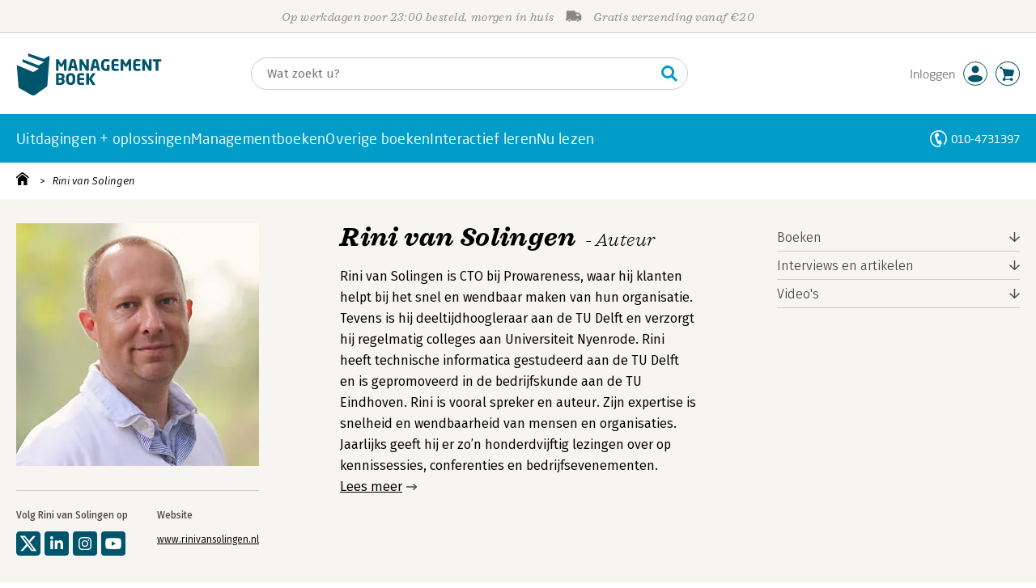

--- FILE ---
content_type: text/html; charset=utf-8
request_url: https://www.youtube-nocookie.com/embed/oMOIMzavW60?showinfo=1
body_size: 46487
content:
<!DOCTYPE html><html lang="en" dir="ltr" data-cast-api-enabled="true"><head><meta name="viewport" content="width=device-width, initial-scale=1"><script nonce="rP8xPTcaLg2p34zw6We2iQ">if ('undefined' == typeof Symbol || 'undefined' == typeof Symbol.iterator) {delete Array.prototype.entries;}</script><style name="www-roboto" nonce="3aY9Yx6K3oJwFNQKobwgBA">@font-face{font-family:'Roboto';font-style:normal;font-weight:400;font-stretch:100%;src:url(//fonts.gstatic.com/s/roboto/v48/KFO7CnqEu92Fr1ME7kSn66aGLdTylUAMa3GUBHMdazTgWw.woff2)format('woff2');unicode-range:U+0460-052F,U+1C80-1C8A,U+20B4,U+2DE0-2DFF,U+A640-A69F,U+FE2E-FE2F;}@font-face{font-family:'Roboto';font-style:normal;font-weight:400;font-stretch:100%;src:url(//fonts.gstatic.com/s/roboto/v48/KFO7CnqEu92Fr1ME7kSn66aGLdTylUAMa3iUBHMdazTgWw.woff2)format('woff2');unicode-range:U+0301,U+0400-045F,U+0490-0491,U+04B0-04B1,U+2116;}@font-face{font-family:'Roboto';font-style:normal;font-weight:400;font-stretch:100%;src:url(//fonts.gstatic.com/s/roboto/v48/KFO7CnqEu92Fr1ME7kSn66aGLdTylUAMa3CUBHMdazTgWw.woff2)format('woff2');unicode-range:U+1F00-1FFF;}@font-face{font-family:'Roboto';font-style:normal;font-weight:400;font-stretch:100%;src:url(//fonts.gstatic.com/s/roboto/v48/KFO7CnqEu92Fr1ME7kSn66aGLdTylUAMa3-UBHMdazTgWw.woff2)format('woff2');unicode-range:U+0370-0377,U+037A-037F,U+0384-038A,U+038C,U+038E-03A1,U+03A3-03FF;}@font-face{font-family:'Roboto';font-style:normal;font-weight:400;font-stretch:100%;src:url(//fonts.gstatic.com/s/roboto/v48/KFO7CnqEu92Fr1ME7kSn66aGLdTylUAMawCUBHMdazTgWw.woff2)format('woff2');unicode-range:U+0302-0303,U+0305,U+0307-0308,U+0310,U+0312,U+0315,U+031A,U+0326-0327,U+032C,U+032F-0330,U+0332-0333,U+0338,U+033A,U+0346,U+034D,U+0391-03A1,U+03A3-03A9,U+03B1-03C9,U+03D1,U+03D5-03D6,U+03F0-03F1,U+03F4-03F5,U+2016-2017,U+2034-2038,U+203C,U+2040,U+2043,U+2047,U+2050,U+2057,U+205F,U+2070-2071,U+2074-208E,U+2090-209C,U+20D0-20DC,U+20E1,U+20E5-20EF,U+2100-2112,U+2114-2115,U+2117-2121,U+2123-214F,U+2190,U+2192,U+2194-21AE,U+21B0-21E5,U+21F1-21F2,U+21F4-2211,U+2213-2214,U+2216-22FF,U+2308-230B,U+2310,U+2319,U+231C-2321,U+2336-237A,U+237C,U+2395,U+239B-23B7,U+23D0,U+23DC-23E1,U+2474-2475,U+25AF,U+25B3,U+25B7,U+25BD,U+25C1,U+25CA,U+25CC,U+25FB,U+266D-266F,U+27C0-27FF,U+2900-2AFF,U+2B0E-2B11,U+2B30-2B4C,U+2BFE,U+3030,U+FF5B,U+FF5D,U+1D400-1D7FF,U+1EE00-1EEFF;}@font-face{font-family:'Roboto';font-style:normal;font-weight:400;font-stretch:100%;src:url(//fonts.gstatic.com/s/roboto/v48/KFO7CnqEu92Fr1ME7kSn66aGLdTylUAMaxKUBHMdazTgWw.woff2)format('woff2');unicode-range:U+0001-000C,U+000E-001F,U+007F-009F,U+20DD-20E0,U+20E2-20E4,U+2150-218F,U+2190,U+2192,U+2194-2199,U+21AF,U+21E6-21F0,U+21F3,U+2218-2219,U+2299,U+22C4-22C6,U+2300-243F,U+2440-244A,U+2460-24FF,U+25A0-27BF,U+2800-28FF,U+2921-2922,U+2981,U+29BF,U+29EB,U+2B00-2BFF,U+4DC0-4DFF,U+FFF9-FFFB,U+10140-1018E,U+10190-1019C,U+101A0,U+101D0-101FD,U+102E0-102FB,U+10E60-10E7E,U+1D2C0-1D2D3,U+1D2E0-1D37F,U+1F000-1F0FF,U+1F100-1F1AD,U+1F1E6-1F1FF,U+1F30D-1F30F,U+1F315,U+1F31C,U+1F31E,U+1F320-1F32C,U+1F336,U+1F378,U+1F37D,U+1F382,U+1F393-1F39F,U+1F3A7-1F3A8,U+1F3AC-1F3AF,U+1F3C2,U+1F3C4-1F3C6,U+1F3CA-1F3CE,U+1F3D4-1F3E0,U+1F3ED,U+1F3F1-1F3F3,U+1F3F5-1F3F7,U+1F408,U+1F415,U+1F41F,U+1F426,U+1F43F,U+1F441-1F442,U+1F444,U+1F446-1F449,U+1F44C-1F44E,U+1F453,U+1F46A,U+1F47D,U+1F4A3,U+1F4B0,U+1F4B3,U+1F4B9,U+1F4BB,U+1F4BF,U+1F4C8-1F4CB,U+1F4D6,U+1F4DA,U+1F4DF,U+1F4E3-1F4E6,U+1F4EA-1F4ED,U+1F4F7,U+1F4F9-1F4FB,U+1F4FD-1F4FE,U+1F503,U+1F507-1F50B,U+1F50D,U+1F512-1F513,U+1F53E-1F54A,U+1F54F-1F5FA,U+1F610,U+1F650-1F67F,U+1F687,U+1F68D,U+1F691,U+1F694,U+1F698,U+1F6AD,U+1F6B2,U+1F6B9-1F6BA,U+1F6BC,U+1F6C6-1F6CF,U+1F6D3-1F6D7,U+1F6E0-1F6EA,U+1F6F0-1F6F3,U+1F6F7-1F6FC,U+1F700-1F7FF,U+1F800-1F80B,U+1F810-1F847,U+1F850-1F859,U+1F860-1F887,U+1F890-1F8AD,U+1F8B0-1F8BB,U+1F8C0-1F8C1,U+1F900-1F90B,U+1F93B,U+1F946,U+1F984,U+1F996,U+1F9E9,U+1FA00-1FA6F,U+1FA70-1FA7C,U+1FA80-1FA89,U+1FA8F-1FAC6,U+1FACE-1FADC,U+1FADF-1FAE9,U+1FAF0-1FAF8,U+1FB00-1FBFF;}@font-face{font-family:'Roboto';font-style:normal;font-weight:400;font-stretch:100%;src:url(//fonts.gstatic.com/s/roboto/v48/KFO7CnqEu92Fr1ME7kSn66aGLdTylUAMa3OUBHMdazTgWw.woff2)format('woff2');unicode-range:U+0102-0103,U+0110-0111,U+0128-0129,U+0168-0169,U+01A0-01A1,U+01AF-01B0,U+0300-0301,U+0303-0304,U+0308-0309,U+0323,U+0329,U+1EA0-1EF9,U+20AB;}@font-face{font-family:'Roboto';font-style:normal;font-weight:400;font-stretch:100%;src:url(//fonts.gstatic.com/s/roboto/v48/KFO7CnqEu92Fr1ME7kSn66aGLdTylUAMa3KUBHMdazTgWw.woff2)format('woff2');unicode-range:U+0100-02BA,U+02BD-02C5,U+02C7-02CC,U+02CE-02D7,U+02DD-02FF,U+0304,U+0308,U+0329,U+1D00-1DBF,U+1E00-1E9F,U+1EF2-1EFF,U+2020,U+20A0-20AB,U+20AD-20C0,U+2113,U+2C60-2C7F,U+A720-A7FF;}@font-face{font-family:'Roboto';font-style:normal;font-weight:400;font-stretch:100%;src:url(//fonts.gstatic.com/s/roboto/v48/KFO7CnqEu92Fr1ME7kSn66aGLdTylUAMa3yUBHMdazQ.woff2)format('woff2');unicode-range:U+0000-00FF,U+0131,U+0152-0153,U+02BB-02BC,U+02C6,U+02DA,U+02DC,U+0304,U+0308,U+0329,U+2000-206F,U+20AC,U+2122,U+2191,U+2193,U+2212,U+2215,U+FEFF,U+FFFD;}@font-face{font-family:'Roboto';font-style:normal;font-weight:500;font-stretch:100%;src:url(//fonts.gstatic.com/s/roboto/v48/KFO7CnqEu92Fr1ME7kSn66aGLdTylUAMa3GUBHMdazTgWw.woff2)format('woff2');unicode-range:U+0460-052F,U+1C80-1C8A,U+20B4,U+2DE0-2DFF,U+A640-A69F,U+FE2E-FE2F;}@font-face{font-family:'Roboto';font-style:normal;font-weight:500;font-stretch:100%;src:url(//fonts.gstatic.com/s/roboto/v48/KFO7CnqEu92Fr1ME7kSn66aGLdTylUAMa3iUBHMdazTgWw.woff2)format('woff2');unicode-range:U+0301,U+0400-045F,U+0490-0491,U+04B0-04B1,U+2116;}@font-face{font-family:'Roboto';font-style:normal;font-weight:500;font-stretch:100%;src:url(//fonts.gstatic.com/s/roboto/v48/KFO7CnqEu92Fr1ME7kSn66aGLdTylUAMa3CUBHMdazTgWw.woff2)format('woff2');unicode-range:U+1F00-1FFF;}@font-face{font-family:'Roboto';font-style:normal;font-weight:500;font-stretch:100%;src:url(//fonts.gstatic.com/s/roboto/v48/KFO7CnqEu92Fr1ME7kSn66aGLdTylUAMa3-UBHMdazTgWw.woff2)format('woff2');unicode-range:U+0370-0377,U+037A-037F,U+0384-038A,U+038C,U+038E-03A1,U+03A3-03FF;}@font-face{font-family:'Roboto';font-style:normal;font-weight:500;font-stretch:100%;src:url(//fonts.gstatic.com/s/roboto/v48/KFO7CnqEu92Fr1ME7kSn66aGLdTylUAMawCUBHMdazTgWw.woff2)format('woff2');unicode-range:U+0302-0303,U+0305,U+0307-0308,U+0310,U+0312,U+0315,U+031A,U+0326-0327,U+032C,U+032F-0330,U+0332-0333,U+0338,U+033A,U+0346,U+034D,U+0391-03A1,U+03A3-03A9,U+03B1-03C9,U+03D1,U+03D5-03D6,U+03F0-03F1,U+03F4-03F5,U+2016-2017,U+2034-2038,U+203C,U+2040,U+2043,U+2047,U+2050,U+2057,U+205F,U+2070-2071,U+2074-208E,U+2090-209C,U+20D0-20DC,U+20E1,U+20E5-20EF,U+2100-2112,U+2114-2115,U+2117-2121,U+2123-214F,U+2190,U+2192,U+2194-21AE,U+21B0-21E5,U+21F1-21F2,U+21F4-2211,U+2213-2214,U+2216-22FF,U+2308-230B,U+2310,U+2319,U+231C-2321,U+2336-237A,U+237C,U+2395,U+239B-23B7,U+23D0,U+23DC-23E1,U+2474-2475,U+25AF,U+25B3,U+25B7,U+25BD,U+25C1,U+25CA,U+25CC,U+25FB,U+266D-266F,U+27C0-27FF,U+2900-2AFF,U+2B0E-2B11,U+2B30-2B4C,U+2BFE,U+3030,U+FF5B,U+FF5D,U+1D400-1D7FF,U+1EE00-1EEFF;}@font-face{font-family:'Roboto';font-style:normal;font-weight:500;font-stretch:100%;src:url(//fonts.gstatic.com/s/roboto/v48/KFO7CnqEu92Fr1ME7kSn66aGLdTylUAMaxKUBHMdazTgWw.woff2)format('woff2');unicode-range:U+0001-000C,U+000E-001F,U+007F-009F,U+20DD-20E0,U+20E2-20E4,U+2150-218F,U+2190,U+2192,U+2194-2199,U+21AF,U+21E6-21F0,U+21F3,U+2218-2219,U+2299,U+22C4-22C6,U+2300-243F,U+2440-244A,U+2460-24FF,U+25A0-27BF,U+2800-28FF,U+2921-2922,U+2981,U+29BF,U+29EB,U+2B00-2BFF,U+4DC0-4DFF,U+FFF9-FFFB,U+10140-1018E,U+10190-1019C,U+101A0,U+101D0-101FD,U+102E0-102FB,U+10E60-10E7E,U+1D2C0-1D2D3,U+1D2E0-1D37F,U+1F000-1F0FF,U+1F100-1F1AD,U+1F1E6-1F1FF,U+1F30D-1F30F,U+1F315,U+1F31C,U+1F31E,U+1F320-1F32C,U+1F336,U+1F378,U+1F37D,U+1F382,U+1F393-1F39F,U+1F3A7-1F3A8,U+1F3AC-1F3AF,U+1F3C2,U+1F3C4-1F3C6,U+1F3CA-1F3CE,U+1F3D4-1F3E0,U+1F3ED,U+1F3F1-1F3F3,U+1F3F5-1F3F7,U+1F408,U+1F415,U+1F41F,U+1F426,U+1F43F,U+1F441-1F442,U+1F444,U+1F446-1F449,U+1F44C-1F44E,U+1F453,U+1F46A,U+1F47D,U+1F4A3,U+1F4B0,U+1F4B3,U+1F4B9,U+1F4BB,U+1F4BF,U+1F4C8-1F4CB,U+1F4D6,U+1F4DA,U+1F4DF,U+1F4E3-1F4E6,U+1F4EA-1F4ED,U+1F4F7,U+1F4F9-1F4FB,U+1F4FD-1F4FE,U+1F503,U+1F507-1F50B,U+1F50D,U+1F512-1F513,U+1F53E-1F54A,U+1F54F-1F5FA,U+1F610,U+1F650-1F67F,U+1F687,U+1F68D,U+1F691,U+1F694,U+1F698,U+1F6AD,U+1F6B2,U+1F6B9-1F6BA,U+1F6BC,U+1F6C6-1F6CF,U+1F6D3-1F6D7,U+1F6E0-1F6EA,U+1F6F0-1F6F3,U+1F6F7-1F6FC,U+1F700-1F7FF,U+1F800-1F80B,U+1F810-1F847,U+1F850-1F859,U+1F860-1F887,U+1F890-1F8AD,U+1F8B0-1F8BB,U+1F8C0-1F8C1,U+1F900-1F90B,U+1F93B,U+1F946,U+1F984,U+1F996,U+1F9E9,U+1FA00-1FA6F,U+1FA70-1FA7C,U+1FA80-1FA89,U+1FA8F-1FAC6,U+1FACE-1FADC,U+1FADF-1FAE9,U+1FAF0-1FAF8,U+1FB00-1FBFF;}@font-face{font-family:'Roboto';font-style:normal;font-weight:500;font-stretch:100%;src:url(//fonts.gstatic.com/s/roboto/v48/KFO7CnqEu92Fr1ME7kSn66aGLdTylUAMa3OUBHMdazTgWw.woff2)format('woff2');unicode-range:U+0102-0103,U+0110-0111,U+0128-0129,U+0168-0169,U+01A0-01A1,U+01AF-01B0,U+0300-0301,U+0303-0304,U+0308-0309,U+0323,U+0329,U+1EA0-1EF9,U+20AB;}@font-face{font-family:'Roboto';font-style:normal;font-weight:500;font-stretch:100%;src:url(//fonts.gstatic.com/s/roboto/v48/KFO7CnqEu92Fr1ME7kSn66aGLdTylUAMa3KUBHMdazTgWw.woff2)format('woff2');unicode-range:U+0100-02BA,U+02BD-02C5,U+02C7-02CC,U+02CE-02D7,U+02DD-02FF,U+0304,U+0308,U+0329,U+1D00-1DBF,U+1E00-1E9F,U+1EF2-1EFF,U+2020,U+20A0-20AB,U+20AD-20C0,U+2113,U+2C60-2C7F,U+A720-A7FF;}@font-face{font-family:'Roboto';font-style:normal;font-weight:500;font-stretch:100%;src:url(//fonts.gstatic.com/s/roboto/v48/KFO7CnqEu92Fr1ME7kSn66aGLdTylUAMa3yUBHMdazQ.woff2)format('woff2');unicode-range:U+0000-00FF,U+0131,U+0152-0153,U+02BB-02BC,U+02C6,U+02DA,U+02DC,U+0304,U+0308,U+0329,U+2000-206F,U+20AC,U+2122,U+2191,U+2193,U+2212,U+2215,U+FEFF,U+FFFD;}</style><script name="www-roboto" nonce="rP8xPTcaLg2p34zw6We2iQ">if (document.fonts && document.fonts.load) {document.fonts.load("400 10pt Roboto", "E"); document.fonts.load("500 10pt Roboto", "E");}</script><link rel="stylesheet" href="/s/player/c9168c90/www-player.css" name="www-player" nonce="3aY9Yx6K3oJwFNQKobwgBA"><style nonce="3aY9Yx6K3oJwFNQKobwgBA">html {overflow: hidden;}body {font: 12px Roboto, Arial, sans-serif; background-color: #000; color: #fff; height: 100%; width: 100%; overflow: hidden; position: absolute; margin: 0; padding: 0;}#player {width: 100%; height: 100%;}h1 {text-align: center; color: #fff;}h3 {margin-top: 6px; margin-bottom: 3px;}.player-unavailable {position: absolute; top: 0; left: 0; right: 0; bottom: 0; padding: 25px; font-size: 13px; background: url(/img/meh7.png) 50% 65% no-repeat;}.player-unavailable .message {text-align: left; margin: 0 -5px 15px; padding: 0 5px 14px; border-bottom: 1px solid #888; font-size: 19px; font-weight: normal;}.player-unavailable a {color: #167ac6; text-decoration: none;}</style><script nonce="rP8xPTcaLg2p34zw6We2iQ">var ytcsi={gt:function(n){n=(n||"")+"data_";return ytcsi[n]||(ytcsi[n]={tick:{},info:{},gel:{preLoggedGelInfos:[]}})},now:window.performance&&window.performance.timing&&window.performance.now&&window.performance.timing.navigationStart?function(){return window.performance.timing.navigationStart+window.performance.now()}:function(){return(new Date).getTime()},tick:function(l,t,n){var ticks=ytcsi.gt(n).tick;var v=t||ytcsi.now();if(ticks[l]){ticks["_"+l]=ticks["_"+l]||[ticks[l]];ticks["_"+l].push(v)}ticks[l]=
v},info:function(k,v,n){ytcsi.gt(n).info[k]=v},infoGel:function(p,n){ytcsi.gt(n).gel.preLoggedGelInfos.push(p)},setStart:function(t,n){ytcsi.tick("_start",t,n)}};
(function(w,d){function isGecko(){if(!w.navigator)return false;try{if(w.navigator.userAgentData&&w.navigator.userAgentData.brands&&w.navigator.userAgentData.brands.length){var brands=w.navigator.userAgentData.brands;var i=0;for(;i<brands.length;i++)if(brands[i]&&brands[i].brand==="Firefox")return true;return false}}catch(e){setTimeout(function(){throw e;})}if(!w.navigator.userAgent)return false;var ua=w.navigator.userAgent;return ua.indexOf("Gecko")>0&&ua.toLowerCase().indexOf("webkit")<0&&ua.indexOf("Edge")<
0&&ua.indexOf("Trident")<0&&ua.indexOf("MSIE")<0}ytcsi.setStart(w.performance?w.performance.timing.responseStart:null);var isPrerender=(d.visibilityState||d.webkitVisibilityState)=="prerender";var vName=!d.visibilityState&&d.webkitVisibilityState?"webkitvisibilitychange":"visibilitychange";if(isPrerender){var startTick=function(){ytcsi.setStart();d.removeEventListener(vName,startTick)};d.addEventListener(vName,startTick,false)}if(d.addEventListener)d.addEventListener(vName,function(){ytcsi.tick("vc")},
false);if(isGecko()){var isHidden=(d.visibilityState||d.webkitVisibilityState)=="hidden";if(isHidden)ytcsi.tick("vc")}var slt=function(el,t){setTimeout(function(){var n=ytcsi.now();el.loadTime=n;if(el.slt)el.slt()},t)};w.__ytRIL=function(el){if(!el.getAttribute("data-thumb"))if(w.requestAnimationFrame)w.requestAnimationFrame(function(){slt(el,0)});else slt(el,16)}})(window,document);
</script><script nonce="rP8xPTcaLg2p34zw6We2iQ">var ytcfg={d:function(){return window.yt&&yt.config_||ytcfg.data_||(ytcfg.data_={})},get:function(k,o){return k in ytcfg.d()?ytcfg.d()[k]:o},set:function(){var a=arguments;if(a.length>1)ytcfg.d()[a[0]]=a[1];else{var k;for(k in a[0])ytcfg.d()[k]=a[0][k]}}};
ytcfg.set({"CLIENT_CANARY_STATE":"none","DEVICE":"cbr\u003dChrome\u0026cbrand\u003dapple\u0026cbrver\u003d131.0.0.0\u0026ceng\u003dWebKit\u0026cengver\u003d537.36\u0026cos\u003dMacintosh\u0026cosver\u003d10_15_7\u0026cplatform\u003dDESKTOP","EVENT_ID":"6il4afjTF5SwlssP39zgiQk","EXPERIMENT_FLAGS":{"ab_det_apm":true,"ab_det_el_h":true,"ab_det_em_inj":true,"ab_l_sig_st":true,"ab_l_sig_st_e":true,"action_companion_center_align_description":true,"allow_skip_networkless":true,"always_send_and_write":true,"att_web_record_metrics":true,"attmusi":true,"c3_enable_button_impression_logging":true,"c3_watch_page_component":true,"cancel_pending_navs":true,"clean_up_manual_attribution_header":true,"config_age_report_killswitch":true,"cow_optimize_idom_compat":true,"csi_on_gel":true,"delhi_mweb_colorful_sd":true,"delhi_mweb_colorful_sd_v2":true,"deprecate_pair_servlet_enabled":true,"desktop_sparkles_light_cta_button":true,"disable_cached_masthead_data":true,"disable_child_node_auto_formatted_strings":true,"disable_log_to_visitor_layer":true,"disable_pacf_logging_for_memory_limited_tv":true,"embeds_enable_eid_enforcement_for_youtube":true,"embeds_enable_info_panel_dismissal":true,"embeds_enable_pfp_always_unbranded":true,"embeds_muted_autoplay_sound_fix":true,"embeds_serve_es6_client":true,"embeds_web_nwl_disable_nocookie":true,"embeds_web_updated_shorts_definition_fix":true,"enable_active_view_display_ad_renderer_web_home":true,"enable_ad_disclosure_banner_a11y_fix":true,"enable_android_web_view_top_insets_bugfix":true,"enable_client_sli_logging":true,"enable_client_streamz_web":true,"enable_client_ve_spec":true,"enable_cloud_save_error_popup_after_retry":true,"enable_dai_sdf_h5_preroll":true,"enable_datasync_id_header_in_web_vss_pings":true,"enable_default_mono_cta_migration_web_client":true,"enable_docked_chat_messages":true,"enable_drop_shadow_experiment":true,"enable_entity_store_from_dependency_injection":true,"enable_inline_muted_playback_on_web_search":true,"enable_inline_muted_playback_on_web_search_for_vdc":true,"enable_inline_muted_playback_on_web_search_for_vdcb":true,"enable_is_mini_app_page_active_bugfix":true,"enable_logging_first_user_action_after_game_ready":true,"enable_ltc_param_fetch_from_innertube":true,"enable_masthead_mweb_padding_fix":true,"enable_menu_renderer_button_in_mweb_hclr":true,"enable_mini_app_command_handler_mweb_fix":true,"enable_mini_guide_downloads_item":true,"enable_mixed_direction_formatted_strings":true,"enable_mweb_new_caption_language_picker":true,"enable_names_handles_account_switcher":true,"enable_network_request_logging_on_game_events":true,"enable_new_paid_product_placement":true,"enable_open_in_new_tab_icon_for_short_dr_for_desktop_search":true,"enable_open_yt_content":true,"enable_origin_query_parameter_bugfix":true,"enable_pause_ads_on_ytv_html5":true,"enable_payments_purchase_manager":true,"enable_pdp_icon_prefetch":true,"enable_pl_r_si_fa":true,"enable_place_pivot_url":true,"enable_pv_screen_modern_text":true,"enable_removing_navbar_title_on_hashtag_page_mweb":true,"enable_rta_manager":true,"enable_sdf_companion_h5":true,"enable_sdf_dai_h5_midroll":true,"enable_sdf_h5_endemic_mid_post_roll":true,"enable_sdf_on_h5_unplugged_vod_midroll":true,"enable_sdf_shorts_player_bytes_h5":true,"enable_sending_unwrapped_game_audio_as_serialized_metadata":true,"enable_sfv_effect_pivot_url":true,"enable_shorts_new_carousel":true,"enable_skip_ad_guidance_prompt":true,"enable_skippable_ads_for_unplugged_ad_pod":true,"enable_smearing_expansion_dai":true,"enable_time_out_messages":true,"enable_timeline_view_modern_transcript_fe":true,"enable_video_display_compact_button_group_for_desktop_search":true,"enable_web_delhi_icons":true,"enable_web_home_top_landscape_image_layout_level_click":true,"enable_web_tiered_gel":true,"enable_window_constrained_buy_flow_dialog":true,"enable_wiz_queue_effect_and_on_init_initial_runs":true,"enable_ypc_spinners":true,"enable_yt_ata_iframe_authuser":true,"export_networkless_options":true,"export_player_version_to_ytconfig":true,"fill_single_video_with_notify_to_lasr":true,"fix_ad_miniplayer_controls_rendering":true,"fix_ads_tracking_for_swf_config_deprecation_mweb":true,"h5_companion_enable_adcpn_macro_substitution_for_click_pings":true,"h5_inplayer_enable_adcpn_macro_substitution_for_click_pings":true,"h5_reset_cache_and_filter_before_update_masthead":true,"hide_channel_creation_title_for_mweb":true,"high_ccv_client_side_caching_h5":true,"html5_log_trigger_events_with_debug_data":true,"html5_ssdai_enable_media_end_cue_range":true,"idb_immediate_commit":true,"il_attach_cache_limit":true,"il_use_view_model_logging_context":true,"is_browser_support_for_webcam_streaming":true,"json_condensed_response":true,"kev_adb_pg":true,"kevlar_gel_error_routing":true,"kevlar_watch_cinematics":true,"live_chat_enable_controller_extraction":true,"live_chat_enable_rta_manager":true,"log_click_with_layer_from_element_in_command_handler":true,"mdx_enable_privacy_disclosure_ui":true,"mdx_load_cast_api_bootstrap_script":true,"medium_progress_bar_modification":true,"migrate_remaining_web_ad_badges_to_innertube":true,"mobile_account_menu_refresh":true,"mweb_account_linking_noapp":true,"mweb_after_render_to_scheduler":true,"mweb_allow_modern_search_suggest_behavior":true,"mweb_animated_actions":true,"mweb_app_upsell_button_direct_to_app":true,"mweb_c3_enable_adaptive_signals":true,"mweb_c3_library_page_enable_recent_shelf":true,"mweb_c3_remove_web_navigation_endpoint_data":true,"mweb_c3_use_canonical_from_player_response":true,"mweb_cinematic_watch":true,"mweb_command_handler":true,"mweb_delay_watch_initial_data":true,"mweb_disable_searchbar_scroll":true,"mweb_enable_browse_chunks":true,"mweb_enable_fine_scrubbing_for_recs":true,"mweb_enable_imp_portal":true,"mweb_enable_keto_batch_player_fullscreen":true,"mweb_enable_keto_batch_player_progress_bar":true,"mweb_enable_keto_batch_player_tooltips":true,"mweb_enable_lockup_view_model_for_ucp":true,"mweb_enable_mix_panel_title_metadata":true,"mweb_enable_more_drawer":true,"mweb_enable_optional_fullscreen_landscape_locking":true,"mweb_enable_overlay_touch_manager":true,"mweb_enable_premium_carve_out_fix":true,"mweb_enable_refresh_detection":true,"mweb_enable_search_imp":true,"mweb_enable_shorts_pivot_button":true,"mweb_enable_shorts_video_preload":true,"mweb_enable_skippables_on_jio_phone":true,"mweb_enable_two_line_title_on_shorts":true,"mweb_enable_varispeed_controller":true,"mweb_enable_watch_feed_infinite_scroll":true,"mweb_enable_wrapped_unplugged_pause_membership_dialog_renderer":true,"mweb_fix_monitor_visibility_after_render":true,"mweb_force_ios_fallback_to_native_control":true,"mweb_fp_auto_fullscreen":true,"mweb_fullscreen_controls":true,"mweb_fullscreen_controls_action_buttons":true,"mweb_fullscreen_watch_system":true,"mweb_get_endpoint_from_atag_command":true,"mweb_home_reactive_shorts":true,"mweb_innertube_search_command":true,"mweb_lang_in_html":true,"mweb_like_button_synced_with_entities":true,"mweb_logo_use_home_page_ve":true,"mweb_native_control_in_faux_fullscreen_shared":true,"mweb_player_control_on_hover":true,"mweb_player_delhi_dtts":true,"mweb_player_settings_use_bottom_sheet":true,"mweb_player_show_previous_next_buttons_in_playlist":true,"mweb_player_skip_no_op_state_changes":true,"mweb_player_user_select_none":true,"mweb_playlist_engagement_panel":true,"mweb_progress_bar_seek_on_mouse_click":true,"mweb_pull_2_full":true,"mweb_pull_2_full_enable_touch_handlers":true,"mweb_schedule_warm_watch_response":true,"mweb_searchbox_legacy_navigation":true,"mweb_see_fewer_shorts":true,"mweb_shorts_comments_panel_id_change":true,"mweb_shorts_early_continuation":true,"mweb_show_ios_smart_banner":true,"mweb_show_sign_in_button_from_header":true,"mweb_use_server_url_on_startup":true,"mweb_watch_captions_enable_auto_translate":true,"mweb_watch_captions_set_default_size":true,"mweb_watch_stop_scheduler_on_player_response":true,"mweb_watchfeed_big_thumbnails":true,"mweb_yt_searchbox":true,"networkless_logging":true,"no_client_ve_attach_unless_shown":true,"pageid_as_header_web":true,"playback_settings_use_switch_menu":true,"player_controls_autonav_fix":true,"player_controls_skip_double_signal_update":true,"polymer_bad_build_labels":true,"polymer_verifiy_app_state":true,"qoe_send_and_write":true,"remove_chevron_from_ad_disclosure_banner_h5":true,"remove_masthead_channel_banner_on_refresh":true,"remove_slot_id_exited_trigger_for_dai_in_player_slot_expire":true,"replace_client_url_parsing_with_server_signal":true,"service_worker_enabled":true,"service_worker_push_enabled":true,"service_worker_push_home_page_prompt":true,"service_worker_push_watch_page_prompt":true,"shell_load_gcf":true,"shorten_initial_gel_batch_timeout":true,"should_use_yt_voice_endpoint_in_kaios":true,"smarter_ve_dedupping":true,"speedmaster_no_seek":true,"stop_handling_click_for_non_rendering_overlay_layout":true,"suppress_error_204_logging":true,"synced_panel_scrolling_controller":true,"use_event_time_ms_header":true,"use_fifo_for_networkless":true,"use_request_time_ms_header":true,"use_session_based_sampling":true,"use_thumbnail_overlay_time_status_renderer_for_live_badge":true,"vss_final_ping_send_and_write":true,"vss_playback_use_send_and_write":true,"web_adaptive_repeat_ase":true,"web_always_load_chat_support":true,"web_animated_like":true,"web_api_url":true,"web_attributed_string_deep_equal_bugfix":true,"web_autonav_allow_off_by_default":true,"web_button_vm_refactor_disabled":true,"web_c3_log_app_init_finish":true,"web_component_wrapper_track_owner":true,"web_csi_action_sampling_enabled":true,"web_dedupe_ve_grafting":true,"web_disable_backdrop_filter":true,"web_enable_ab_rsp_cl":true,"web_enable_course_icon_update":true,"web_enable_error_204":true,"web_fix_segmented_like_dislike_undefined":true,"web_gcf_hashes_innertube":true,"web_gel_timeout_cap":true,"web_metadata_carousel_elref_bugfix":true,"web_parent_target_for_sheets":true,"web_persist_server_autonav_state_on_client":true,"web_playback_associated_log_ctt":true,"web_playback_associated_ve":true,"web_prefetch_preload_video":true,"web_progress_bar_draggable":true,"web_resizable_advertiser_banner_on_masthead_safari_fix":true,"web_shorts_just_watched_on_channel_and_pivot_study":true,"web_shorts_just_watched_overlay":true,"web_update_panel_visibility_logging_fix":true,"web_video_attribute_view_model_a11y_fix":true,"web_watch_controls_state_signals":true,"web_wiz_attributed_string":true,"webfe_mweb_watch_microdata":true,"webfe_watch_shorts_canonical_url_fix":true,"webpo_exit_on_net_err":true,"wiz_diff_overwritable":true,"woffle_used_state_report":true,"wpo_gel_strz":true,"H5_async_logging_delay_ms":30000.0,"attention_logging_scroll_throttle":500.0,"autoplay_pause_by_lact_sampling_fraction":0.0,"cinematic_watch_effect_opacity":0.4,"log_window_onerror_fraction":0.1,"speedmaster_playback_rate":2.0,"tv_pacf_logging_sample_rate":0.01,"web_attention_logging_scroll_throttle":500.0,"web_load_prediction_threshold":0.1,"web_navigation_prediction_threshold":0.1,"web_pbj_log_warning_rate":0.0,"web_system_health_fraction":0.01,"ytidb_transaction_ended_event_rate_limit":0.02,"active_time_update_interval_ms":10000,"att_init_delay":500,"autoplay_pause_by_lact_sec":0,"botguard_async_snapshot_timeout_ms":3000,"check_navigator_accuracy_timeout_ms":0,"cinematic_watch_css_filter_blur_strength":40,"cinematic_watch_fade_out_duration":500,"close_webview_delay_ms":100,"cloud_save_game_data_rate_limit_ms":3000,"compression_disable_point":10,"custom_active_view_tos_timeout_ms":3600000,"embeds_widget_poll_interval_ms":0,"gel_min_batch_size":3,"gel_queue_timeout_max_ms":60000,"get_async_timeout_ms":60000,"hide_cta_for_home_web_video_ads_animate_in_time":2,"html5_byterate_soft_cap":0,"initial_gel_batch_timeout":2000,"max_body_size_to_compress":500000,"max_prefetch_window_sec_for_livestream_optimization":10,"min_prefetch_offset_sec_for_livestream_optimization":20,"mini_app_container_iframe_src_update_delay_ms":0,"multiple_preview_news_duration_time":11000,"mweb_c3_toast_duration_ms":5000,"mweb_deep_link_fallback_timeout_ms":10000,"mweb_delay_response_received_actions":100,"mweb_fp_dpad_rate_limit_ms":0,"mweb_fp_dpad_watch_title_clamp_lines":0,"mweb_history_manager_cache_size":100,"mweb_ios_fullscreen_playback_transition_delay_ms":500,"mweb_ios_fullscreen_system_pause_epilson_ms":0,"mweb_override_response_store_expiration_ms":0,"mweb_shorts_early_continuation_trigger_threshold":4,"mweb_w2w_max_age_seconds":0,"mweb_watch_captions_default_size":2,"neon_dark_launch_gradient_count":0,"network_polling_interval":30000,"play_click_interval_ms":30000,"play_ping_interval_ms":10000,"prefetch_comments_ms_after_video":0,"send_config_hash_timer":0,"service_worker_push_logged_out_prompt_watches":-1,"service_worker_push_prompt_cap":-1,"service_worker_push_prompt_delay_microseconds":3888000000000,"slow_compressions_before_abandon_count":4,"speedmaster_cancellation_movement_dp":10,"speedmaster_touch_activation_ms":500,"web_attention_logging_throttle":500,"web_foreground_heartbeat_interval_ms":28000,"web_gel_debounce_ms":10000,"web_logging_max_batch":100,"web_max_tracing_events":50,"web_tracing_session_replay":0,"wil_icon_max_concurrent_fetches":9999,"ytidb_remake_db_retries":3,"ytidb_reopen_db_retries":3,"WebClientReleaseProcessCritical__youtube_embeds_client_version_override":"","WebClientReleaseProcessCritical__youtube_embeds_web_client_version_override":"","WebClientReleaseProcessCritical__youtube_mweb_client_version_override":"","debug_forced_internalcountrycode":"","embeds_web_synth_ch_headers_banned_urls_regex":"","enable_web_media_service":"DISABLED","il_payload_scraping":"","live_chat_unicode_emoji_json_url":"https://www.gstatic.com/youtube/img/emojis/emojis-svg-9.json","mweb_deep_link_feature_tag_suffix":"11268432","mweb_enable_shorts_innertube_player_prefetch_trigger":"NONE","mweb_fp_dpad":"home,search,browse,channel,create_channel,experiments,settings,trending,oops,404,paid_memberships,sponsorship,premium,shorts","mweb_fp_dpad_linear_navigation":"","mweb_fp_dpad_linear_navigation_visitor":"","mweb_fp_dpad_visitor":"","mweb_preload_video_by_player_vars":"","place_pivot_triggering_container_alternate":"","place_pivot_triggering_counterfactual_container_alternate":"","service_worker_push_force_notification_prompt_tag":"1","service_worker_scope":"/","suggest_exp_str":"","web_client_version_override":"","kevlar_command_handler_command_banlist":[],"mini_app_ids_without_game_ready":["UgkxHHtsak1SC8mRGHMZewc4HzeAY3yhPPmJ","Ugkx7OgzFqE6z_5Mtf4YsotGfQNII1DF_RBm"],"web_op_signal_type_banlist":[],"web_tracing_enabled_spans":["event","command"]},"GAPI_HINT_PARAMS":"m;/_/scs/abc-static/_/js/k\u003dgapi.gapi.en.FZb77tO2YW4.O/d\u003d1/rs\u003dAHpOoo8lqavmo6ayfVxZovyDiP6g3TOVSQ/m\u003d__features__","GAPI_HOST":"https://apis.google.com","GAPI_LOCALE":"en_US","GL":"US","HL":"en","HTML_DIR":"ltr","HTML_LANG":"en","INNERTUBE_API_KEY":"AIzaSyAO_FJ2SlqU8Q4STEHLGCilw_Y9_11qcW8","INNERTUBE_API_VERSION":"v1","INNERTUBE_CLIENT_NAME":"WEB_EMBEDDED_PLAYER","INNERTUBE_CLIENT_VERSION":"1.20260126.01.00","INNERTUBE_CONTEXT":{"client":{"hl":"en","gl":"US","remoteHost":"3.141.14.81","deviceMake":"Apple","deviceModel":"","visitorData":"[base64]%3D%3D","userAgent":"Mozilla/5.0 (Macintosh; Intel Mac OS X 10_15_7) AppleWebKit/537.36 (KHTML, like Gecko) Chrome/131.0.0.0 Safari/537.36; ClaudeBot/1.0; +claudebot@anthropic.com),gzip(gfe)","clientName":"WEB_EMBEDDED_PLAYER","clientVersion":"1.20260126.01.00","osName":"Macintosh","osVersion":"10_15_7","originalUrl":"https://www.youtube-nocookie.com/embed/oMOIMzavW60?showinfo\u003d1","platform":"DESKTOP","clientFormFactor":"UNKNOWN_FORM_FACTOR","configInfo":{"appInstallData":"[base64]%3D%3D"},"browserName":"Chrome","browserVersion":"131.0.0.0","acceptHeader":"text/html,application/xhtml+xml,application/xml;q\u003d0.9,image/webp,image/apng,*/*;q\u003d0.8,application/signed-exchange;v\u003db3;q\u003d0.9","deviceExperimentId":"ChxOelU1T1RnM01EUTFOamcwTVRrMU16STNNUT09EOrT4MsGGOrT4MsG","rolloutToken":"CITnydyi4fyqKRDohNPs3KqSAxjohNPs3KqSAw%3D%3D"},"user":{"lockedSafetyMode":false},"request":{"useSsl":true},"clickTracking":{"clickTrackingParams":"IhMI+PDS7NyqkgMVFJhlAx1fLjiR"},"thirdParty":{"embeddedPlayerContext":{"embeddedPlayerEncryptedContext":"AD5ZzFT11045X5l791D_R3OPWK1-c7L8V95N1q564YNgGTWM4cZ96rU0SdGCJRi4B6tUmZ5c3nKUAw3Oz_VLoic_fJEC4xXChv_Fm6R2teZ1iXfXwfwcRt1kiJ_7Me-xuUqzUg","ancestorOriginsSupported":false}}},"INNERTUBE_CONTEXT_CLIENT_NAME":56,"INNERTUBE_CONTEXT_CLIENT_VERSION":"1.20260126.01.00","INNERTUBE_CONTEXT_GL":"US","INNERTUBE_CONTEXT_HL":"en","LATEST_ECATCHER_SERVICE_TRACKING_PARAMS":{"client.name":"WEB_EMBEDDED_PLAYER","client.jsfeat":"2021"},"LOGGED_IN":false,"PAGE_BUILD_LABEL":"youtube.embeds.web_20260126_01_RC00","PAGE_CL":861068128,"SERVER_NAME":"WebFE","VISITOR_DATA":"[base64]%3D%3D","WEB_PLAYER_CONTEXT_CONFIGS":{"WEB_PLAYER_CONTEXT_CONFIG_ID_EMBEDDED_PLAYER":{"rootElementId":"movie_player","jsUrl":"/s/player/c9168c90/player_ias.vflset/en_US/base.js","cssUrl":"/s/player/c9168c90/www-player.css","contextId":"WEB_PLAYER_CONTEXT_CONFIG_ID_EMBEDDED_PLAYER","eventLabel":"embedded","contentRegion":"US","hl":"en_US","hostLanguage":"en","innertubeApiKey":"AIzaSyAO_FJ2SlqU8Q4STEHLGCilw_Y9_11qcW8","innertubeApiVersion":"v1","innertubeContextClientVersion":"1.20260126.01.00","device":{"brand":"apple","model":"","browser":"Chrome","browserVersion":"131.0.0.0","os":"Macintosh","osVersion":"10_15_7","platform":"DESKTOP","interfaceName":"WEB_EMBEDDED_PLAYER","interfaceVersion":"1.20260126.01.00"},"serializedExperimentIds":"24004644,24499533,51010235,51063643,51098299,51204329,51222973,51340662,51349914,51353393,51366423,51372680,51389629,51404808,51404810,51425031,51489568,51490331,51500051,51505436,51526266,51530495,51534669,51560386,51565116,51566373,51566864,51578633,51583567,51583821,51585555,51586118,51605258,51605395,51609829,51611457,51615068,51620866,51621065,51622845,51631301,51632249,51635954,51637029,51638932,51648336,51656216,51665865,51672162,51681662,51683502,51684302,51684306,51691027,51691590,51693510,51693995,51696107,51696619,51697032,51700777,51704211,51705183,51713237,51714463,51719411,51719587,51719628,51732102,51735450,51737677,51737869,51740147,51740812,51742828,51742876,51744562,51747794,51749572,51751854,51751895,51754301,51760004","serializedExperimentFlags":"H5_async_logging_delay_ms\u003d30000.0\u0026PlayerWeb__h5_enable_advisory_rating_restrictions\u003dtrue\u0026a11y_h5_associate_survey_question\u003dtrue\u0026ab_det_apm\u003dtrue\u0026ab_det_el_h\u003dtrue\u0026ab_det_em_inj\u003dtrue\u0026ab_l_sig_st\u003dtrue\u0026ab_l_sig_st_e\u003dtrue\u0026action_companion_center_align_description\u003dtrue\u0026ad_pod_disable_companion_persist_ads_quality\u003dtrue\u0026add_stmp_logs_for_voice_boost\u003dtrue\u0026allow_autohide_on_paused_videos\u003dtrue\u0026allow_drm_override\u003dtrue\u0026allow_live_autoplay\u003dtrue\u0026allow_poltergust_autoplay\u003dtrue\u0026allow_skip_networkless\u003dtrue\u0026allow_vp9_1080p_mq_enc\u003dtrue\u0026always_cache_redirect_endpoint\u003dtrue\u0026always_send_and_write\u003dtrue\u0026annotation_module_vast_cards_load_logging_fraction\u003d1.0\u0026assign_drm_family_by_format\u003dtrue\u0026att_web_record_metrics\u003dtrue\u0026attention_logging_scroll_throttle\u003d500.0\u0026attmusi\u003dtrue\u0026autoplay_time\u003d10000\u0026autoplay_time_for_fullscreen\u003d-1\u0026autoplay_time_for_music_content\u003d-1\u0026bg_vm_reinit_threshold\u003d7200000\u0026blocked_packages_for_sps\u003d[]\u0026botguard_async_snapshot_timeout_ms\u003d3000\u0026captions_url_add_ei\u003dtrue\u0026check_navigator_accuracy_timeout_ms\u003d0\u0026clean_up_manual_attribution_header\u003dtrue\u0026compression_disable_point\u003d10\u0026cow_optimize_idom_compat\u003dtrue\u0026csi_on_gel\u003dtrue\u0026custom_active_view_tos_timeout_ms\u003d3600000\u0026dash_manifest_version\u003d5\u0026debug_bandaid_hostname\u003d\u0026debug_bandaid_port\u003d0\u0026debug_sherlog_username\u003d\u0026delhi_fast_follow_autonav_toggle\u003dtrue\u0026delhi_modern_player_default_thumbnail_percentage\u003d0.0\u0026delhi_modern_player_faster_autohide_delay_ms\u003d2000\u0026delhi_modern_player_pause_thumbnail_percentage\u003d0.6\u0026delhi_modern_web_player_blending_mode\u003d\u0026delhi_modern_web_player_disable_frosted_glass\u003dtrue\u0026delhi_modern_web_player_horizontal_volume_controls\u003dtrue\u0026delhi_modern_web_player_lhs_volume_controls\u003dtrue\u0026delhi_modern_web_player_responsive_compact_controls_threshold\u003d0\u0026deprecate_22\u003dtrue\u0026deprecate_delay_ping\u003dtrue\u0026deprecate_pair_servlet_enabled\u003dtrue\u0026desktop_sparkles_light_cta_button\u003dtrue\u0026disable_av1_setting\u003dtrue\u0026disable_branding_context\u003dtrue\u0026disable_cached_masthead_data\u003dtrue\u0026disable_channel_id_check_for_suspended_channels\u003dtrue\u0026disable_child_node_auto_formatted_strings\u003dtrue\u0026disable_lifa_for_supex_users\u003dtrue\u0026disable_log_to_visitor_layer\u003dtrue\u0026disable_mdx_connection_in_mdx_module_for_music_web\u003dtrue\u0026disable_pacf_logging_for_memory_limited_tv\u003dtrue\u0026disable_reduced_fullscreen_autoplay_countdown_for_minors\u003dtrue\u0026disable_reel_item_watch_format_filtering\u003dtrue\u0026disable_threegpp_progressive_formats\u003dtrue\u0026disable_touch_events_on_skip_button\u003dtrue\u0026edge_encryption_fill_primary_key_version\u003dtrue\u0026embeds_enable_info_panel_dismissal\u003dtrue\u0026embeds_enable_move_set_center_crop_to_public\u003dtrue\u0026embeds_enable_per_video_embed_config\u003dtrue\u0026embeds_enable_pfp_always_unbranded\u003dtrue\u0026embeds_web_lite_mode\u003d1\u0026embeds_web_nwl_disable_nocookie\u003dtrue\u0026embeds_web_synth_ch_headers_banned_urls_regex\u003d\u0026enable_active_view_display_ad_renderer_web_home\u003dtrue\u0026enable_active_view_lr_shorts_video\u003dtrue\u0026enable_active_view_web_shorts_video\u003dtrue\u0026enable_ad_cpn_macro_substitution_for_click_pings\u003dtrue\u0026enable_ad_disclosure_banner_a11y_fix\u003dtrue\u0026enable_antiscraping_web_player_expired\u003dtrue\u0026enable_app_promo_endcap_eml_on_tablet\u003dtrue\u0026enable_batched_cross_device_pings_in_gel_fanout\u003dtrue\u0026enable_cast_for_web_unplugged\u003dtrue\u0026enable_cast_on_music_web\u003dtrue\u0026enable_cipher_for_manifest_urls\u003dtrue\u0026enable_cleanup_masthead_autoplay_hack_fix\u003dtrue\u0026enable_client_page_id_header_for_first_party_pings\u003dtrue\u0026enable_client_sli_logging\u003dtrue\u0026enable_client_ve_spec\u003dtrue\u0026enable_cta_banner_on_unplugged_lr\u003dtrue\u0026enable_custom_playhead_parsing\u003dtrue\u0026enable_dai_sdf_h5_preroll\u003dtrue\u0026enable_datasync_id_header_in_web_vss_pings\u003dtrue\u0026enable_default_mono_cta_migration_web_client\u003dtrue\u0026enable_dsa_ad_badge_for_action_endcap_on_android\u003dtrue\u0026enable_dsa_ad_badge_for_action_endcap_on_ios\u003dtrue\u0026enable_entity_store_from_dependency_injection\u003dtrue\u0026enable_error_corrections_infocard_web_client\u003dtrue\u0026enable_error_corrections_infocards_icon_web\u003dtrue\u0026enable_inline_muted_playback_on_web_search\u003dtrue\u0026enable_inline_muted_playback_on_web_search_for_vdc\u003dtrue\u0026enable_inline_muted_playback_on_web_search_for_vdcb\u003dtrue\u0026enable_kabuki_comments_on_shorts\u003ddisabled\u0026enable_ltc_param_fetch_from_innertube\u003dtrue\u0026enable_mixed_direction_formatted_strings\u003dtrue\u0026enable_modern_skip_button_on_web\u003dtrue\u0026enable_new_paid_product_placement\u003dtrue\u0026enable_open_in_new_tab_icon_for_short_dr_for_desktop_search\u003dtrue\u0026enable_out_of_stock_text_all_surfaces\u003dtrue\u0026enable_paid_content_overlay_bugfix\u003dtrue\u0026enable_pause_ads_on_ytv_html5\u003dtrue\u0026enable_pl_r_si_fa\u003dtrue\u0026enable_policy_based_hqa_filter_in_watch_server\u003dtrue\u0026enable_progres_commands_lr_feeds\u003dtrue\u0026enable_publishing_region_param_in_sus\u003dtrue\u0026enable_pv_screen_modern_text\u003dtrue\u0026enable_rpr_token_on_ltl_lookup\u003dtrue\u0026enable_sdf_companion_h5\u003dtrue\u0026enable_sdf_dai_h5_midroll\u003dtrue\u0026enable_sdf_h5_endemic_mid_post_roll\u003dtrue\u0026enable_sdf_on_h5_unplugged_vod_midroll\u003dtrue\u0026enable_sdf_shorts_player_bytes_h5\u003dtrue\u0026enable_server_driven_abr\u003dtrue\u0026enable_server_driven_abr_for_backgroundable\u003dtrue\u0026enable_server_driven_abr_url_generation\u003dtrue\u0026enable_server_driven_readahead\u003dtrue\u0026enable_skip_ad_guidance_prompt\u003dtrue\u0026enable_skip_to_next_messaging\u003dtrue\u0026enable_skippable_ads_for_unplugged_ad_pod\u003dtrue\u0026enable_smart_skip_player_controls_shown_on_web\u003dtrue\u0026enable_smart_skip_player_controls_shown_on_web_increased_triggering_sensitivity\u003dtrue\u0026enable_smart_skip_speedmaster_on_web\u003dtrue\u0026enable_smearing_expansion_dai\u003dtrue\u0026enable_split_screen_ad_baseline_experience_endemic_live_h5\u003dtrue\u0026enable_to_call_playready_backend_directly\u003dtrue\u0026enable_unified_action_endcap_on_web\u003dtrue\u0026enable_video_display_compact_button_group_for_desktop_search\u003dtrue\u0026enable_voice_boost_feature\u003dtrue\u0026enable_vp9_appletv5_on_server\u003dtrue\u0026enable_watch_server_rejected_formats_logging\u003dtrue\u0026enable_web_delhi_icons\u003dtrue\u0026enable_web_home_top_landscape_image_layout_level_click\u003dtrue\u0026enable_web_media_session_metadata_fix\u003dtrue\u0026enable_web_premium_varispeed_upsell\u003dtrue\u0026enable_web_tiered_gel\u003dtrue\u0026enable_wiz_queue_effect_and_on_init_initial_runs\u003dtrue\u0026enable_yt_ata_iframe_authuser\u003dtrue\u0026enable_ytv_csdai_vp9\u003dtrue\u0026export_networkless_options\u003dtrue\u0026export_player_version_to_ytconfig\u003dtrue\u0026fill_live_request_config_in_ustreamer_config\u003dtrue\u0026fill_single_video_with_notify_to_lasr\u003dtrue\u0026filter_vb_without_non_vb_equivalents\u003dtrue\u0026filter_vp9_for_live_dai\u003dtrue\u0026fix_ad_miniplayer_controls_rendering\u003dtrue\u0026fix_ads_tracking_for_swf_config_deprecation_mweb\u003dtrue\u0026fix_h5_toggle_button_a11y\u003dtrue\u0026fix_survey_color_contrast_on_destop\u003dtrue\u0026fix_toggle_button_role_for_ad_components\u003dtrue\u0026fresca_polling_delay_override\u003d0\u0026gab_return_sabr_ssdai_config\u003dtrue\u0026gel_min_batch_size\u003d3\u0026gel_queue_timeout_max_ms\u003d60000\u0026gvi_channel_client_screen\u003dtrue\u0026h5_companion_enable_adcpn_macro_substitution_for_click_pings\u003dtrue\u0026h5_enable_ad_mbs\u003dtrue\u0026h5_inplayer_enable_adcpn_macro_substitution_for_click_pings\u003dtrue\u0026h5_reset_cache_and_filter_before_update_masthead\u003dtrue\u0026heatseeker_decoration_threshold\u003d0.0\u0026hfr_dropped_framerate_fallback_threshold\u003d0\u0026hide_cta_for_home_web_video_ads_animate_in_time\u003d2\u0026high_ccv_client_side_caching_h5\u003dtrue\u0026hls_use_new_codecs_string_api\u003dtrue\u0026html5_ad_timeout_ms\u003d0\u0026html5_adaptation_step_count\u003d0\u0026html5_ads_preroll_lock_timeout_delay_ms\u003d15000\u0026html5_allow_multiview_tile_preload\u003dtrue\u0026html5_allow_video_keyframe_without_audio\u003dtrue\u0026html5_apply_min_failures\u003dtrue\u0026html5_apply_start_time_within_ads_for_ssdai_transitions\u003dtrue\u0026html5_atr_disable_force_fallback\u003dtrue\u0026html5_att_playback_timeout_ms\u003d30000\u0026html5_attach_num_random_bytes_to_bandaid\u003d0\u0026html5_attach_po_token_to_bandaid\u003dtrue\u0026html5_autonav_cap_idle_secs\u003d0\u0026html5_autonav_quality_cap\u003d720\u0026html5_autoplay_default_quality_cap\u003d0\u0026html5_auxiliary_estimate_weight\u003d0.0\u0026html5_av1_ordinal_cap\u003d0\u0026html5_bandaid_attach_content_po_token\u003dtrue\u0026html5_block_pip_safari_delay\u003d0\u0026html5_bypass_contention_secs\u003d0.0\u0026html5_byterate_soft_cap\u003d0\u0026html5_check_for_idle_network_interval_ms\u003d-1\u0026html5_chipset_soft_cap\u003d8192\u0026html5_consume_all_buffered_bytes_one_poll\u003dtrue\u0026html5_continuous_goodput_probe_interval_ms\u003d0\u0026html5_d6de4_cloud_project_number\u003d868618676952\u0026html5_d6de4_defer_timeout_ms\u003d0\u0026html5_debug_data_log_probability\u003d0.0\u0026html5_decode_to_texture_cap\u003dtrue\u0026html5_default_ad_gain\u003d0.5\u0026html5_default_av1_threshold\u003d0\u0026html5_default_quality_cap\u003d0\u0026html5_defer_fetch_att_ms\u003d0\u0026html5_delayed_retry_count\u003d1\u0026html5_delayed_retry_delay_ms\u003d5000\u0026html5_deprecate_adservice\u003dtrue\u0026html5_deprecate_manifestful_fallback\u003dtrue\u0026html5_deprecate_video_tag_pool\u003dtrue\u0026html5_desktop_vr180_allow_panning\u003dtrue\u0026html5_df_downgrade_thresh\u003d0.6\u0026html5_disable_loop_range_for_shorts_ads\u003dtrue\u0026html5_disable_move_pssh_to_moov\u003dtrue\u0026html5_disable_non_contiguous\u003dtrue\u0026html5_disable_ustreamer_constraint_for_sabr\u003dtrue\u0026html5_disable_web_safari_dai\u003dtrue\u0026html5_displayed_frame_rate_downgrade_threshold\u003d45\u0026html5_drm_byterate_soft_cap\u003d0\u0026html5_drm_check_all_key_error_states\u003dtrue\u0026html5_drm_cpi_license_key\u003dtrue\u0026html5_drm_live_byterate_soft_cap\u003d0\u0026html5_early_media_for_sharper_shorts\u003dtrue\u0026html5_enable_ac3\u003dtrue\u0026html5_enable_audio_track_stickiness\u003dtrue\u0026html5_enable_audio_track_stickiness_phase_two\u003dtrue\u0026html5_enable_caption_changes_for_mosaic\u003dtrue\u0026html5_enable_composite_embargo\u003dtrue\u0026html5_enable_d6de4\u003dtrue\u0026html5_enable_d6de4_cold_start_and_error\u003dtrue\u0026html5_enable_d6de4_idle_priority_job\u003dtrue\u0026html5_enable_drc\u003dtrue\u0026html5_enable_drc_toggle_api\u003dtrue\u0026html5_enable_eac3\u003dtrue\u0026html5_enable_embedded_player_visibility_signals\u003dtrue\u0026html5_enable_oduc\u003dtrue\u0026html5_enable_sabr_from_watch_server\u003dtrue\u0026html5_enable_sabr_host_fallback\u003dtrue\u0026html5_enable_server_driven_request_cancellation\u003dtrue\u0026html5_enable_sps_retry_backoff_metadata_requests\u003dtrue\u0026html5_enable_ssdai_transition_with_only_enter_cuerange\u003dtrue\u0026html5_enable_triggering_cuepoint_for_slot\u003dtrue\u0026html5_enable_tvos_dash\u003dtrue\u0026html5_enable_tvos_encrypted_vp9\u003dtrue\u0026html5_enable_widevine_for_alc\u003dtrue\u0026html5_enable_widevine_for_fast_linear\u003dtrue\u0026html5_encourage_array_coalescing\u003dtrue\u0026html5_fill_default_mosaic_audio_track_id\u003dtrue\u0026html5_fix_multi_audio_offline_playback\u003dtrue\u0026html5_fixed_media_duration_for_request\u003d0\u0026html5_force_sabr_from_watch_server_for_dfss\u003dtrue\u0026html5_forward_click_tracking_params_on_reload\u003dtrue\u0026html5_gapless_ad_autoplay_on_video_to_ad_only\u003dtrue\u0026html5_gapless_ended_transition_buffer_ms\u003d200\u0026html5_gapless_handoff_close_end_long_rebuffer_cfl\u003dtrue\u0026html5_gapless_handoff_close_end_long_rebuffer_delay_ms\u003d0\u0026html5_gapless_loop_seek_offset_in_milli\u003d0\u0026html5_gapless_slow_seek_cfl\u003dtrue\u0026html5_gapless_slow_seek_delay_ms\u003d0\u0026html5_gapless_slow_start_delay_ms\u003d0\u0026html5_generate_content_po_token\u003dtrue\u0026html5_generate_session_po_token\u003dtrue\u0026html5_gl_fps_threshold\u003d0\u0026html5_hard_cap_max_vertical_resolution_for_shorts\u003d0\u0026html5_hdcp_probing_stream_url\u003d\u0026html5_head_miss_secs\u003d0.0\u0026html5_hfr_quality_cap\u003d0\u0026html5_high_res_logging_percent\u003d1.0\u0026html5_hopeless_secs\u003d0\u0026html5_huli_ssdai_use_playback_state\u003dtrue\u0026html5_idle_rate_limit_ms\u003d0\u0026html5_ignore_sabrseek_during_adskip\u003dtrue\u0026html5_innertube_heartbeats_for_fairplay\u003dtrue\u0026html5_innertube_heartbeats_for_playready\u003dtrue\u0026html5_innertube_heartbeats_for_widevine\u003dtrue\u0026html5_jumbo_mobile_subsegment_readahead_target\u003d3.0\u0026html5_jumbo_ull_nonstreaming_mffa_ms\u003d4000\u0026html5_jumbo_ull_subsegment_readahead_target\u003d1.3\u0026html5_kabuki_drm_live_51_default_off\u003dtrue\u0026html5_license_constraint_delay\u003d5000\u0026html5_live_abr_head_miss_fraction\u003d0.0\u0026html5_live_abr_repredict_fraction\u003d0.0\u0026html5_live_chunk_readahead_proxima_override\u003d0\u0026html5_live_low_latency_bandwidth_window\u003d0.0\u0026html5_live_normal_latency_bandwidth_window\u003d0.0\u0026html5_live_quality_cap\u003d0\u0026html5_live_ultra_low_latency_bandwidth_window\u003d0.0\u0026html5_liveness_drift_chunk_override\u003d0\u0026html5_liveness_drift_proxima_override\u003d0\u0026html5_log_audio_abr\u003dtrue\u0026html5_log_experiment_id_from_player_response_to_ctmp\u003d\u0026html5_log_first_ssdai_requests_killswitch\u003dtrue\u0026html5_log_rebuffer_events\u003d5\u0026html5_log_trigger_events_with_debug_data\u003dtrue\u0026html5_log_vss_extra_lr_cparams_freq\u003d\u0026html5_long_rebuffer_jiggle_cmt_delay_ms\u003d0\u0026html5_long_rebuffer_threshold_ms\u003d30000\u0026html5_manifestless_unplugged\u003dtrue\u0026html5_manifestless_vp9_otf\u003dtrue\u0026html5_max_buffer_health_for_downgrade_prop\u003d0.0\u0026html5_max_buffer_health_for_downgrade_secs\u003d0.0\u0026html5_max_byterate\u003d0\u0026html5_max_discontinuity_rewrite_count\u003d0\u0026html5_max_drift_per_track_secs\u003d0.0\u0026html5_max_headm_for_streaming_xhr\u003d0\u0026html5_max_live_dvr_window_plus_margin_secs\u003d46800.0\u0026html5_max_quality_sel_upgrade\u003d0\u0026html5_max_redirect_response_length\u003d8192\u0026html5_max_selectable_quality_ordinal\u003d0\u0026html5_max_vertical_resolution\u003d0\u0026html5_maximum_readahead_seconds\u003d0.0\u0026html5_media_fullscreen\u003dtrue\u0026html5_media_time_weight_prop\u003d0.0\u0026html5_min_failures_to_delay_retry\u003d3\u0026html5_min_media_duration_for_append_prop\u003d0.0\u0026html5_min_media_duration_for_cabr_slice\u003d0.01\u0026html5_min_playback_advance_for_steady_state_secs\u003d0\u0026html5_min_quality_ordinal\u003d0\u0026html5_min_readbehind_cap_secs\u003d60\u0026html5_min_readbehind_secs\u003d0\u0026html5_min_seconds_between_format_selections\u003d0.0\u0026html5_min_selectable_quality_ordinal\u003d0\u0026html5_min_startup_buffered_media_duration_for_live_secs\u003d0.0\u0026html5_min_startup_buffered_media_duration_secs\u003d1.2\u0026html5_min_startup_duration_live_secs\u003d0.25\u0026html5_min_underrun_buffered_pre_steady_state_ms\u003d0\u0026html5_min_upgrade_health_secs\u003d0.0\u0026html5_minimum_readahead_seconds\u003d0.0\u0026html5_mock_content_binding_for_session_token\u003d\u0026html5_move_disable_airplay\u003dtrue\u0026html5_no_placeholder_rollbacks\u003dtrue\u0026html5_non_onesie_attach_po_token\u003dtrue\u0026html5_offline_download_timeout_retry_limit\u003d4\u0026html5_offline_failure_retry_limit\u003d2\u0026html5_offline_playback_position_sync\u003dtrue\u0026html5_offline_prevent_redownload_downloaded_video\u003dtrue\u0026html5_onesie_check_timeout\u003dtrue\u0026html5_onesie_defer_content_loader_ms\u003d0\u0026html5_onesie_live_ttl_secs\u003d8\u0026html5_onesie_prewarm_interval_ms\u003d0\u0026html5_onesie_prewarm_max_lact_ms\u003d0\u0026html5_onesie_redirector_timeout_ms\u003d0\u0026html5_onesie_use_signed_onesie_ustreamer_config\u003dtrue\u0026html5_override_micro_discontinuities_threshold_ms\u003d-1\u0026html5_paced_poll_min_health_ms\u003d0\u0026html5_paced_poll_ms\u003d0\u0026html5_pause_on_nonforeground_platform_errors\u003dtrue\u0026html5_peak_shave\u003dtrue\u0026html5_perf_cap_override_sticky\u003dtrue\u0026html5_performance_cap_floor\u003d360\u0026html5_perserve_av1_perf_cap\u003dtrue\u0026html5_picture_in_picture_logging_onresize_ratio\u003d0.0\u0026html5_platform_max_buffer_health_oversend_duration_secs\u003d0.0\u0026html5_platform_minimum_readahead_seconds\u003d0.0\u0026html5_platform_whitelisted_for_frame_accurate_seeks\u003dtrue\u0026html5_player_att_initial_delay_ms\u003d3000\u0026html5_player_att_retry_delay_ms\u003d1500\u0026html5_player_autonav_logging\u003dtrue\u0026html5_player_dynamic_bottom_gradient\u003dtrue\u0026html5_player_min_build_cl\u003d-1\u0026html5_player_preload_ad_fix\u003dtrue\u0026html5_post_interrupt_readahead\u003d20\u0026html5_prefer_language_over_codec\u003dtrue\u0026html5_prefer_server_bwe3\u003dtrue\u0026html5_preload_wait_time_secs\u003d0.0\u0026html5_prevent_mobile_background_play_on_event_shared\u003dtrue\u0026html5_probe_primary_delay_base_ms\u003d0\u0026html5_process_all_encrypted_events\u003dtrue\u0026html5_publish_all_cuepoints\u003dtrue\u0026html5_qoe_proto_mock_length\u003d0\u0026html5_query_sw_secure_crypto_for_android\u003dtrue\u0026html5_random_playback_cap\u003d0\u0026html5_record_is_offline_on_playback_attempt_start\u003dtrue\u0026html5_record_ump_timing\u003dtrue\u0026html5_reload_by_kabuki_app\u003dtrue\u0026html5_remove_command_triggered_companions\u003dtrue\u0026html5_remove_not_servable_check_killswitch\u003dtrue\u0026html5_report_fatal_drm_restricted_error_killswitch\u003dtrue\u0026html5_report_slow_ads_as_error\u003dtrue\u0026html5_repredict_interval_ms\u003d0\u0026html5_request_only_hdr_or_sdr_keys\u003dtrue\u0026html5_request_size_max_kb\u003d0\u0026html5_request_size_min_kb\u003d0\u0026html5_reseek_after_time_jump_cfl\u003dtrue\u0026html5_reseek_after_time_jump_delay_ms\u003d0\u0026html5_resource_bad_status_delay_scaling\u003d1.5\u0026html5_restrict_streaming_xhr_on_sqless_requests\u003dtrue\u0026html5_retry_downloads_for_expiration\u003dtrue\u0026html5_retry_on_drm_key_error\u003dtrue\u0026html5_retry_on_drm_unavailable\u003dtrue\u0026html5_retry_quota_exceeded_via_seek\u003dtrue\u0026html5_return_playback_if_already_preloaded\u003dtrue\u0026html5_sabr_enable_server_xtag_selection\u003dtrue\u0026html5_sabr_force_max_network_interruption_duration_ms\u003d0\u0026html5_sabr_ignore_skipad_before_completion\u003dtrue\u0026html5_sabr_live_timing\u003dtrue\u0026html5_sabr_log_server_xtag_selection_onesie_mismatch\u003dtrue\u0026html5_sabr_min_media_bytes_factor_to_append_for_stream\u003d0.0\u0026html5_sabr_non_streaming_xhr_soft_cap\u003d0\u0026html5_sabr_non_streaming_xhr_vod_request_cancellation_timeout_ms\u003d0\u0026html5_sabr_report_partial_segment_estimated_duration\u003dtrue\u0026html5_sabr_report_request_cancellation_info\u003dtrue\u0026html5_sabr_request_limit_per_period\u003d20\u0026html5_sabr_request_limit_per_period_for_low_latency\u003d50\u0026html5_sabr_request_limit_per_period_for_ultra_low_latency\u003d20\u0026html5_sabr_skip_client_audio_init_selection\u003dtrue\u0026html5_sabr_unused_bloat_size_bytes\u003d0\u0026html5_samsung_kant_limit_max_bitrate\u003d0\u0026html5_seek_jiggle_cmt_delay_ms\u003d8000\u0026html5_seek_new_elem_delay_ms\u003d12000\u0026html5_seek_new_elem_shorts_delay_ms\u003d2000\u0026html5_seek_new_media_element_shorts_reuse_cfl\u003dtrue\u0026html5_seek_new_media_element_shorts_reuse_delay_ms\u003d0\u0026html5_seek_new_media_source_shorts_reuse_cfl\u003dtrue\u0026html5_seek_new_media_source_shorts_reuse_delay_ms\u003d0\u0026html5_seek_set_cmt_delay_ms\u003d2000\u0026html5_seek_timeout_delay_ms\u003d20000\u0026html5_server_stitched_dai_decorated_url_retry_limit\u003d5\u0026html5_session_po_token_interval_time_ms\u003d900000\u0026html5_set_video_id_as_expected_content_binding\u003dtrue\u0026html5_shorts_gapless_ad_slow_start_cfl\u003dtrue\u0026html5_shorts_gapless_ad_slow_start_delay_ms\u003d0\u0026html5_shorts_gapless_next_buffer_in_seconds\u003d0\u0026html5_shorts_gapless_no_gllat\u003dtrue\u0026html5_shorts_gapless_slow_start_delay_ms\u003d0\u0026html5_show_drc_toggle\u003dtrue\u0026html5_simplified_backup_timeout_sabr_live\u003dtrue\u0026html5_skip_empty_po_token\u003dtrue\u0026html5_skip_slow_ad_delay_ms\u003d15000\u0026html5_slow_start_no_media_source_delay_ms\u003d0\u0026html5_slow_start_timeout_delay_ms\u003d20000\u0026html5_ssdai_enable_media_end_cue_range\u003dtrue\u0026html5_ssdai_enable_new_seek_logic\u003dtrue\u0026html5_ssdai_failure_retry_limit\u003d0\u0026html5_ssdai_log_missing_ad_config_reason\u003dtrue\u0026html5_stall_factor\u003d0.0\u0026html5_sticky_duration_mos\u003d0\u0026html5_store_xhr_headers_readable\u003dtrue\u0026html5_streaming_resilience\u003dtrue\u0026html5_streaming_xhr_time_based_consolidation_ms\u003d-1\u0026html5_subsegment_readahead_load_speed_check_interval\u003d0.5\u0026html5_subsegment_readahead_min_buffer_health_secs\u003d0.25\u0026html5_subsegment_readahead_min_buffer_health_secs_on_timeout\u003d0.1\u0026html5_subsegment_readahead_min_load_speed\u003d1.5\u0026html5_subsegment_readahead_seek_latency_fudge\u003d0.5\u0026html5_subsegment_readahead_target_buffer_health_secs\u003d0.5\u0026html5_subsegment_readahead_timeout_secs\u003d2.0\u0026html5_track_overshoot\u003dtrue\u0026html5_transfer_processing_logs_interval\u003d1000\u0026html5_ugc_live_audio_51\u003dtrue\u0026html5_ugc_vod_audio_51\u003dtrue\u0026html5_unreported_seek_reseek_delay_ms\u003d0\u0026html5_update_time_on_seeked\u003dtrue\u0026html5_use_init_selected_audio\u003dtrue\u0026html5_use_jsonformatter_to_parse_player_response\u003dtrue\u0026html5_use_post_for_media\u003dtrue\u0026html5_use_shared_owl_instance\u003dtrue\u0026html5_use_ump\u003dtrue\u0026html5_use_ump_timing\u003dtrue\u0026html5_use_video_transition_endpoint_heartbeat\u003dtrue\u0026html5_video_tbd_min_kb\u003d0\u0026html5_viewport_undersend_maximum\u003d0.0\u0026html5_volume_slider_tooltip\u003dtrue\u0026html5_wasm_initialization_delay_ms\u003d0.0\u0026html5_web_po_experiment_ids\u003d[]\u0026html5_web_po_request_key\u003d\u0026html5_web_po_token_disable_caching\u003dtrue\u0026html5_webpo_idle_priority_job\u003dtrue\u0026html5_webpo_kaios_defer_timeout_ms\u003d0\u0026html5_woffle_resume\u003dtrue\u0026html5_workaround_delay_trigger\u003dtrue\u0026idb_immediate_commit\u003dtrue\u0026ignore_overlapping_cue_points_on_endemic_live_html5\u003dtrue\u0026il_attach_cache_limit\u003dtrue\u0026il_payload_scraping\u003d\u0026il_use_view_model_logging_context\u003dtrue\u0026initial_gel_batch_timeout\u003d2000\u0026injected_license_handler_error_code\u003d0\u0026injected_license_handler_license_status\u003d0\u0026ios_and_android_fresca_polling_delay_override\u003d0\u0026itdrm_always_generate_media_keys\u003dtrue\u0026itdrm_always_use_widevine_sdk\u003dtrue\u0026itdrm_disable_external_key_rotation_system_ids\u003d[]\u0026itdrm_enable_revocation_reporting\u003dtrue\u0026itdrm_injected_license_service_error_code\u003d0\u0026itdrm_set_sabr_license_constraint\u003dtrue\u0026itdrm_use_fairplay_sdk\u003dtrue\u0026itdrm_use_widevine_sdk_for_premium_content\u003dtrue\u0026itdrm_use_widevine_sdk_only_for_sampled_dod\u003dtrue\u0026itdrm_widevine_hardened_vmp_mode\u003dlog\u0026json_condensed_response\u003dtrue\u0026kev_adb_pg\u003dtrue\u0026kevlar_command_handler_command_banlist\u003d[]\u0026kevlar_delhi_modern_web_endscreen_ideal_tile_width_percentage\u003d0.27\u0026kevlar_delhi_modern_web_endscreen_max_rows\u003d2\u0026kevlar_delhi_modern_web_endscreen_max_width\u003d500\u0026kevlar_delhi_modern_web_endscreen_min_width\u003d200\u0026kevlar_gel_error_routing\u003dtrue\u0026kevlar_miniplayer_expand_top\u003dtrue\u0026kevlar_miniplayer_play_pause_on_scrim\u003dtrue\u0026kevlar_playback_associated_queue\u003dtrue\u0026launch_license_service_all_ott_videos_automatic_fail_open\u003dtrue\u0026live_chat_enable_controller_extraction\u003dtrue\u0026live_chat_enable_rta_manager\u003dtrue\u0026live_chunk_readahead\u003d3\u0026log_click_with_layer_from_element_in_command_handler\u003dtrue\u0026log_window_onerror_fraction\u003d0.1\u0026manifestless_post_live\u003dtrue\u0026manifestless_post_live_ufph\u003dtrue\u0026max_body_size_to_compress\u003d500000\u0026max_cdfe_quality_ordinal\u003d0\u0026max_prefetch_window_sec_for_livestream_optimization\u003d10\u0026max_resolution_for_white_noise\u003d360\u0026mdx_enable_privacy_disclosure_ui\u003dtrue\u0026mdx_load_cast_api_bootstrap_script\u003dtrue\u0026migrate_remaining_web_ad_badges_to_innertube\u003dtrue\u0026min_prefetch_offset_sec_for_livestream_optimization\u003d20\u0026mta_drc_mutual_exclusion_removal\u003dtrue\u0026music_enable_shared_audio_tier_logic\u003dtrue\u0026mweb_account_linking_noapp\u003dtrue\u0026mweb_enable_browse_chunks\u003dtrue\u0026mweb_enable_fine_scrubbing_for_recs\u003dtrue\u0026mweb_enable_skippables_on_jio_phone\u003dtrue\u0026mweb_native_control_in_faux_fullscreen_shared\u003dtrue\u0026mweb_player_control_on_hover\u003dtrue\u0026mweb_progress_bar_seek_on_mouse_click\u003dtrue\u0026mweb_shorts_comments_panel_id_change\u003dtrue\u0026network_polling_interval\u003d30000\u0026networkless_logging\u003dtrue\u0026new_codecs_string_api_uses_legacy_style\u003dtrue\u0026no_client_ve_attach_unless_shown\u003dtrue\u0026no_drm_on_demand_with_cc_license\u003dtrue\u0026no_filler_video_for_ssa_playbacks\u003dtrue\u0026onesie_add_gfe_frontline_to_player_request\u003dtrue\u0026onesie_enable_override_headm\u003dtrue\u0026override_drm_required_playback_policy_channels\u003d[]\u0026pageid_as_header_web\u003dtrue\u0026player_ads_set_adformat_on_client\u003dtrue\u0026player_bootstrap_method\u003dtrue\u0026player_destroy_old_version\u003dtrue\u0026player_enable_playback_playlist_change\u003dtrue\u0026player_new_info_card_format\u003dtrue\u0026player_underlay_min_player_width\u003d768.0\u0026player_underlay_video_width_fraction\u003d0.6\u0026player_web_canary_stage\u003d3\u0026player_web_is_canary\u003dtrue\u0026player_web_is_canary_control\u003dtrue\u0026playready_first_play_expiration\u003d-1\u0026podcasts_videostats_default_flush_interval_seconds\u003d0\u0026polymer_bad_build_labels\u003dtrue\u0026polymer_verifiy_app_state\u003dtrue\u0026populate_format_set_info_in_cdfe_formats\u003dtrue\u0026populate_head_minus_in_watch_server\u003dtrue\u0026preskip_button_style_ads_backend\u003d\u0026proxima_auto_threshold_max_network_interruption_duration_ms\u003d0\u0026proxima_auto_threshold_min_bandwidth_estimate_bytes_per_sec\u003d0\u0026qoe_nwl_downloads\u003dtrue\u0026qoe_send_and_write\u003dtrue\u0026quality_cap_for_inline_playback\u003d0\u0026quality_cap_for_inline_playback_ads\u003d0\u0026read_ahead_model_name\u003d\u0026refactor_mta_default_track_selection\u003dtrue\u0026reject_hidden_live_formats\u003dtrue\u0026reject_live_vp9_mq_clear_with_no_abr_ladder\u003dtrue\u0026remove_chevron_from_ad_disclosure_banner_h5\u003dtrue\u0026remove_masthead_channel_banner_on_refresh\u003dtrue\u0026remove_slot_id_exited_trigger_for_dai_in_player_slot_expire\u003dtrue\u0026replace_client_url_parsing_with_server_signal\u003dtrue\u0026replace_playability_retriever_in_watch\u003dtrue\u0026return_drm_product_unknown_for_clear_playbacks\u003dtrue\u0026sabr_enable_host_fallback\u003dtrue\u0026self_podding_header_string_template\u003dself_podding_interstitial_message\u0026self_podding_midroll_choice_string_template\u003dself_podding_midroll_choice\u0026send_config_hash_timer\u003d0\u0026serve_adaptive_fmts_for_live_streams\u003dtrue\u0026set_mock_id_as_expected_content_binding\u003d\u0026shell_load_gcf\u003dtrue\u0026shorten_initial_gel_batch_timeout\u003dtrue\u0026shorts_mode_to_player_api\u003dtrue\u0026simply_embedded_enable_botguard\u003dtrue\u0026slow_compressions_before_abandon_count\u003d4\u0026small_avatars_for_comments\u003dtrue\u0026smart_skip_web_player_bar_min_hover_length_milliseconds\u003d1000\u0026smarter_ve_dedupping\u003dtrue\u0026speedmaster_cancellation_movement_dp\u003d10\u0026speedmaster_playback_rate\u003d2.0\u0026speedmaster_touch_activation_ms\u003d500\u0026stop_handling_click_for_non_rendering_overlay_layout\u003dtrue\u0026streaming_data_emergency_itag_blacklist\u003d[]\u0026substitute_ad_cpn_macro_in_ssdai\u003dtrue\u0026suppress_error_204_logging\u003dtrue\u0026trim_adaptive_formats_signature_cipher_for_sabr_content\u003dtrue\u0026tv_pacf_logging_sample_rate\u003d0.01\u0026tvhtml5_unplugged_preload_cache_size\u003d5\u0026use_event_time_ms_header\u003dtrue\u0026use_fifo_for_networkless\u003dtrue\u0026use_generated_media_keys_in_fairplay_requests\u003dtrue\u0026use_inlined_player_rpc\u003dtrue\u0026use_new_codecs_string_api\u003dtrue\u0026use_request_time_ms_header\u003dtrue\u0026use_rta_for_player\u003dtrue\u0026use_session_based_sampling\u003dtrue\u0026use_simplified_remove_webm_rules\u003dtrue\u0026use_thumbnail_overlay_time_status_renderer_for_live_badge\u003dtrue\u0026use_video_playback_premium_signal\u003dtrue\u0026variable_buffer_timeout_ms\u003d0\u0026vp9_drm_live\u003dtrue\u0026vss_final_ping_send_and_write\u003dtrue\u0026vss_playback_use_send_and_write\u003dtrue\u0026web_api_url\u003dtrue\u0026web_attention_logging_scroll_throttle\u003d500.0\u0026web_attention_logging_throttle\u003d500\u0026web_button_vm_refactor_disabled\u003dtrue\u0026web_cinematic_watch_settings\u003dtrue\u0026web_client_version_override\u003d\u0026web_collect_offline_state\u003dtrue\u0026web_component_wrapper_track_owner\u003dtrue\u0026web_csi_action_sampling_enabled\u003dtrue\u0026web_dedupe_ve_grafting\u003dtrue\u0026web_enable_ab_rsp_cl\u003dtrue\u0026web_enable_caption_language_preference_stickiness\u003dtrue\u0026web_enable_course_icon_update\u003dtrue\u0026web_enable_error_204\u003dtrue\u0026web_enable_keyboard_shortcut_for_timely_actions\u003dtrue\u0026web_enable_shopping_timely_shelf_client\u003dtrue\u0026web_enable_timely_actions\u003dtrue\u0026web_fix_fine_scrubbing_false_play\u003dtrue\u0026web_foreground_heartbeat_interval_ms\u003d28000\u0026web_fullscreen_shorts\u003dtrue\u0026web_gcf_hashes_innertube\u003dtrue\u0026web_gel_debounce_ms\u003d10000\u0026web_gel_timeout_cap\u003dtrue\u0026web_heat_map_v2\u003dtrue\u0026web_hide_next_button\u003dtrue\u0026web_hide_watch_info_empty\u003dtrue\u0026web_load_prediction_threshold\u003d0.1\u0026web_logging_max_batch\u003d100\u0026web_max_tracing_events\u003d50\u0026web_navigation_prediction_threshold\u003d0.1\u0026web_op_signal_type_banlist\u003d[]\u0026web_playback_associated_log_ctt\u003dtrue\u0026web_playback_associated_ve\u003dtrue\u0026web_player_api_logging_fraction\u003d0.01\u0026web_player_big_mode_screen_width_cutoff\u003d4001\u0026web_player_default_peeking_px\u003d36\u0026web_player_enable_featured_product_banner_exclusives_on_desktop\u003dtrue\u0026web_player_enable_featured_product_banner_promotion_text_on_desktop\u003dtrue\u0026web_player_innertube_playlist_update\u003dtrue\u0026web_player_ipp_canary_type_for_logging\u003dcontrol\u0026web_player_log_click_before_generating_ve_conversion_params\u003dtrue\u0026web_player_miniplayer_in_context_menu\u003dtrue\u0026web_player_mouse_idle_wait_time_ms\u003d3000\u0026web_player_music_visualizer_treatment\u003dfake\u0026web_player_offline_playlist_auto_refresh\u003dtrue\u0026web_player_playable_sequences_refactor\u003dtrue\u0026web_player_quick_hide_timeout_ms\u003d250\u0026web_player_seek_chapters_by_shortcut\u003dtrue\u0026web_player_seek_overlay_additional_arrow_threshold\u003d200\u0026web_player_seek_overlay_duration_bump_scale\u003d0.9\u0026web_player_seek_overlay_linger_duration\u003d1000\u0026web_player_sentinel_is_uniplayer\u003dtrue\u0026web_player_show_music_in_this_video_graphic\u003dvideo_thumbnail\u0026web_player_spacebar_control_bugfix\u003dtrue\u0026web_player_ss_dai_ad_fetching_timeout_ms\u003d15000\u0026web_player_ss_media_time_offset\u003dtrue\u0026web_player_touch_idle_wait_time_ms\u003d4000\u0026web_player_transfer_timeout_threshold_ms\u003d10800000\u0026web_player_use_cinematic_label_2\u003dtrue\u0026web_player_use_new_api_for_quality_pullback\u003dtrue\u0026web_player_use_screen_width_for_big_mode\u003dtrue\u0026web_prefetch_preload_video\u003dtrue\u0026web_progress_bar_draggable\u003dtrue\u0026web_remix_allow_up_to_3x_playback_rate\u003dtrue\u0026web_resizable_advertiser_banner_on_masthead_safari_fix\u003dtrue\u0026web_settings_menu_surface_custom_playback\u003dtrue\u0026web_settings_use_input_slider\u003dtrue\u0026web_tracing_enabled_spans\u003d[event, command]\u0026web_tracing_session_replay\u003d0\u0026web_wiz_attributed_string\u003dtrue\u0026webpo_exit_on_net_err\u003dtrue\u0026wil_icon_max_concurrent_fetches\u003d9999\u0026wiz_diff_overwritable\u003dtrue\u0026woffle_enable_download_status\u003dtrue\u0026woffle_used_state_report\u003dtrue\u0026wpo_gel_strz\u003dtrue\u0026write_reload_player_response_token_to_ustreamer_config_for_vod\u003dtrue\u0026ws_av1_max_height_floor\u003d0\u0026ws_av1_max_width_floor\u003d0\u0026ws_use_centralized_hqa_filter\u003dtrue\u0026ytidb_remake_db_retries\u003d3\u0026ytidb_reopen_db_retries\u003d3\u0026ytidb_transaction_ended_event_rate_limit\u003d0.02","hideInfo":false,"startMuted":false,"mobileIphoneSupportsInlinePlayback":true,"isMobileDevice":false,"cspNonce":"rP8xPTcaLg2p34zw6We2iQ","canaryState":"none","enableCsiLogging":true,"loaderUrl":"https://managementboek.nl/","disableAutonav":false,"isEmbed":true,"disableCastApi":false,"serializedEmbedConfig":"{}","disableMdxCast":false,"datasyncId":"V0bdf5e93||","encryptedHostFlags":"AD5ZzFQ8VhbHszSE9DEFHr2Qz9A1D-DO9uiGYKQXMKeQ79otTgaJRYGxV26ZvycWftg3r93tp5JHdZZ-_B-Nxzc0I8ZcQgnqw1jLMkBeVO__n_s5itF2kuJAFVLMBt-i","canaryStage":"","trustedJsUrl":{"privateDoNotAccessOrElseTrustedResourceUrlWrappedValue":"/s/player/c9168c90/player_ias.vflset/en_US/base.js"},"trustedCssUrl":{"privateDoNotAccessOrElseTrustedResourceUrlWrappedValue":"/s/player/c9168c90/www-player.css"},"houseBrandUserStatus":"not_present","enableSabrOnEmbed":false,"serializedClientExperimentFlags":"45713225\u003d0\u002645713227\u003d0\u002645718175\u003d0.0\u002645718176\u003d0.0\u002645721421\u003d0\u002645725538\u003d0.0\u002645725539\u003d0.0\u002645725540\u003d0.0\u002645725541\u003d0.0\u002645725542\u003d0.0\u002645725543\u003d0.0\u002645728334\u003d0.0\u002645729215\u003dtrue\u002645732704\u003dtrue\u002645732791\u003dtrue\u002645735428\u003d4000.0\u002645737488\u003d0.0\u002645737489\u003d0.0\u002645739023\u003d0.0\u002645741339\u003d0.0\u002645741773\u003d0.0\u002645743228\u003d0.0\u002645746966\u003d0.0\u002645746967\u003d0.0\u002645747053\u003d0.0\u002645750947\u003d0"}},"XSRF_FIELD_NAME":"session_token","XSRF_TOKEN":"[base64]\u003d\u003d","SERVER_VERSION":"prod","DATASYNC_ID":"V0bdf5e93||","SERIALIZED_CLIENT_CONFIG_DATA":"[base64]%3D%3D","ROOT_VE_TYPE":16623,"CLIENT_PROTOCOL":"h2","CLIENT_TRANSPORT":"tcp","PLAYER_CLIENT_VERSION":"1.20260119.01.00","TIME_CREATED_MS":1769482730407,"VALID_SESSION_TEMPDATA_DOMAINS":["youtu.be","youtube.com","www.youtube.com","web-green-qa.youtube.com","web-release-qa.youtube.com","web-integration-qa.youtube.com","m.youtube.com","mweb-green-qa.youtube.com","mweb-release-qa.youtube.com","mweb-integration-qa.youtube.com","studio.youtube.com","studio-green-qa.youtube.com","studio-integration-qa.youtube.com"],"LOTTIE_URL":{"privateDoNotAccessOrElseTrustedResourceUrlWrappedValue":"https://www.youtube.com/s/desktop/1bb3b4db/jsbin/lottie-light.vflset/lottie-light.js"},"IDENTITY_MEMENTO":{"visitor_data":"[base64]%3D%3D"},"PLAYER_VARS":{"embedded_player_response":"{\"responseContext\":{\"serviceTrackingParams\":[{\"service\":\"CSI\",\"params\":[{\"key\":\"c\",\"value\":\"WEB_EMBEDDED_PLAYER\"},{\"key\":\"cver\",\"value\":\"1.20260126.01.00\"},{\"key\":\"yt_li\",\"value\":\"0\"},{\"key\":\"GetEmbeddedPlayer_rid\",\"value\":\"0xc4f28eea959d4955\"}]},{\"service\":\"GFEEDBACK\",\"params\":[{\"key\":\"logged_in\",\"value\":\"0\"}]},{\"service\":\"GUIDED_HELP\",\"params\":[{\"key\":\"logged_in\",\"value\":\"0\"}]},{\"service\":\"ECATCHER\",\"params\":[{\"key\":\"client.version\",\"value\":\"20260126\"},{\"key\":\"client.name\",\"value\":\"WEB_EMBEDDED_PLAYER\"}]}]},\"embedPreview\":{\"thumbnailPreviewRenderer\":{\"title\":{\"runs\":[{\"text\":\"Rini van Solingen over Agile\"}]},\"defaultThumbnail\":{\"thumbnails\":[{\"url\":\"https://i.ytimg.com/vi_webp/oMOIMzavW60/default.webp\",\"width\":120,\"height\":90},{\"url\":\"https://i.ytimg.com/vi/oMOIMzavW60/hqdefault.jpg?sqp\u003d-oaymwEbCKgBEF5IVfKriqkDDggBFQAAiEIYAXABwAEG\\u0026rs\u003dAOn4CLCOe0CTMlhOl-OLjQp8MyV7003ZjA\",\"width\":168,\"height\":94},{\"url\":\"https://i.ytimg.com/vi/oMOIMzavW60/hqdefault.jpg?sqp\u003d-oaymwEbCMQBEG5IVfKriqkDDggBFQAAiEIYAXABwAEG\\u0026rs\u003dAOn4CLDevK-A4H1CVyqgrRHtLeYLBRSoMQ\",\"width\":196,\"height\":110},{\"url\":\"https://i.ytimg.com/vi/oMOIMzavW60/hqdefault.jpg?sqp\u003d-oaymwEcCPYBEIoBSFXyq4qpAw4IARUAAIhCGAFwAcABBg\u003d\u003d\\u0026rs\u003dAOn4CLAGg-tnfvMIGfmBhFlH11EsVkDJwQ\",\"width\":246,\"height\":138},{\"url\":\"https://i.ytimg.com/vi_webp/oMOIMzavW60/mqdefault.webp\",\"width\":320,\"height\":180},{\"url\":\"https://i.ytimg.com/vi/oMOIMzavW60/hqdefault.jpg?sqp\u003d-oaymwEcCNACELwBSFXyq4qpAw4IARUAAIhCGAFwAcABBg\u003d\u003d\\u0026rs\u003dAOn4CLBP6oifciDgN58gpPar0YWdiHg_xw\",\"width\":336,\"height\":188},{\"url\":\"https://i.ytimg.com/vi_webp/oMOIMzavW60/hqdefault.webp\",\"width\":480,\"height\":360},{\"url\":\"https://i.ytimg.com/vi_webp/oMOIMzavW60/sddefault.webp\",\"width\":640,\"height\":480},{\"url\":\"https://i.ytimg.com/vi_webp/oMOIMzavW60/maxresdefault.webp\",\"width\":1920,\"height\":1080}]},\"playButton\":{\"buttonRenderer\":{\"style\":\"STYLE_DEFAULT\",\"size\":\"SIZE_DEFAULT\",\"isDisabled\":false,\"navigationEndpoint\":{\"clickTrackingParams\":\"CAkQ8FsiEwipkdTs3KqSAxUgUl4DHQ4rEVDKAQQuumT1\",\"watchEndpoint\":{\"videoId\":\"oMOIMzavW60\"}},\"accessibility\":{\"label\":\"Play Rini van Solingen over Agile\"},\"trackingParams\":\"CAkQ8FsiEwipkdTs3KqSAxUgUl4DHQ4rEVA\u003d\"}},\"videoDetails\":{\"embeddedPlayerOverlayVideoDetailsRenderer\":{\"channelThumbnail\":{\"thumbnails\":[{\"url\":\"https://yt3.ggpht.com/ytc/AIdro_lMGcSpXPSb6I5agjb7C9xx1u8kKqdpX_c6CzxPVaG_LA\u003ds68-c-k-c0x00ffffff-no-rj\",\"width\":68,\"height\":68}]},\"collapsedRenderer\":{\"embeddedPlayerOverlayVideoDetailsCollapsedRenderer\":{\"title\":{\"runs\":[{\"text\":\"Rini van Solingen over Agile\",\"navigationEndpoint\":{\"clickTrackingParams\":\"CAgQ46ICIhMIqZHU7NyqkgMVIFJeAx0OKxFQygEELrpk9Q\u003d\u003d\",\"urlEndpoint\":{\"url\":\"https://www.youtube.com/watch?v\u003doMOIMzavW60\"}}}]},\"subtitle\":{\"runs\":[{\"text\":\"1.1K views\"}]},\"trackingParams\":\"CAgQ46ICIhMIqZHU7NyqkgMVIFJeAx0OKxFQ\"}},\"expandedRenderer\":{\"embeddedPlayerOverlayVideoDetailsExpandedRenderer\":{\"title\":{\"runs\":[{\"text\":\"Managementboeknl\"}]},\"subscribeButton\":{\"subscribeButtonRenderer\":{\"buttonText\":{\"runs\":[{\"text\":\"Subscribe\"}]},\"subscribed\":false,\"enabled\":true,\"type\":\"FREE\",\"channelId\":\"UCcDuU7-CMIJcKa2piWDNfow\",\"showPreferences\":false,\"subscribedButtonText\":{\"runs\":[{\"text\":\"Subscribed\"}]},\"unsubscribedButtonText\":{\"runs\":[{\"text\":\"Subscribe\"}]},\"trackingParams\":\"CAcQmysiEwipkdTs3KqSAxUgUl4DHQ4rEVAyCWl2LWVtYmVkcw\u003d\u003d\",\"unsubscribeButtonText\":{\"runs\":[{\"text\":\"Unsubscribe\"}]},\"serviceEndpoints\":[{\"clickTrackingParams\":\"CAcQmysiEwipkdTs3KqSAxUgUl4DHQ4rEVAyCWl2LWVtYmVkc8oBBC66ZPU\u003d\",\"subscribeEndpoint\":{\"channelIds\":[\"UCcDuU7-CMIJcKa2piWDNfow\"],\"params\":\"EgIIBxgB\"}},{\"clickTrackingParams\":\"CAcQmysiEwipkdTs3KqSAxUgUl4DHQ4rEVAyCWl2LWVtYmVkc8oBBC66ZPU\u003d\",\"unsubscribeEndpoint\":{\"channelIds\":[\"UCcDuU7-CMIJcKa2piWDNfow\"],\"params\":\"CgIIBxgB\"}}]}},\"subtitle\":{\"runs\":[{\"text\":\"1.78K subscribers\"}]},\"trackingParams\":\"CAYQ5KICIhMIqZHU7NyqkgMVIFJeAx0OKxFQ\"}},\"channelThumbnailEndpoint\":{\"clickTrackingParams\":\"CAAQru4BIhMIqZHU7NyqkgMVIFJeAx0OKxFQygEELrpk9Q\u003d\u003d\",\"channelThumbnailEndpoint\":{\"urlEndpoint\":{\"clickTrackingParams\":\"CAAQru4BIhMIqZHU7NyqkgMVIFJeAx0OKxFQygEELrpk9Q\u003d\u003d\",\"urlEndpoint\":{\"url\":\"/channel/UCcDuU7-CMIJcKa2piWDNfow\"}}}}}},\"shareButton\":{\"buttonRenderer\":{\"style\":\"STYLE_OPACITY\",\"size\":\"SIZE_DEFAULT\",\"isDisabled\":false,\"text\":{\"runs\":[{\"text\":\"Copy link\"}]},\"icon\":{\"iconType\":\"LINK\"},\"navigationEndpoint\":{\"clickTrackingParams\":\"CAEQ8FsiEwipkdTs3KqSAxUgUl4DHQ4rEVDKAQQuumT1\",\"copyTextEndpoint\":{\"text\":\"https://youtu.be/oMOIMzavW60\",\"successActions\":[{\"clickTrackingParams\":\"CAEQ8FsiEwipkdTs3KqSAxUgUl4DHQ4rEVDKAQQuumT1\",\"addToToastAction\":{\"item\":{\"notificationActionRenderer\":{\"responseText\":{\"runs\":[{\"text\":\"Link copied to clipboard\"}]},\"actionButton\":{\"buttonRenderer\":{\"trackingParams\":\"CAUQ8FsiEwipkdTs3KqSAxUgUl4DHQ4rEVA\u003d\"}},\"trackingParams\":\"CAQQuWoiEwipkdTs3KqSAxUgUl4DHQ4rEVA\u003d\"}}}}],\"failureActions\":[{\"clickTrackingParams\":\"CAEQ8FsiEwipkdTs3KqSAxUgUl4DHQ4rEVDKAQQuumT1\",\"addToToastAction\":{\"item\":{\"notificationActionRenderer\":{\"responseText\":{\"runs\":[{\"text\":\"Unable to copy link to clipboard\"}]},\"actionButton\":{\"buttonRenderer\":{\"trackingParams\":\"CAMQ8FsiEwipkdTs3KqSAxUgUl4DHQ4rEVA\u003d\"}},\"trackingParams\":\"CAIQuWoiEwipkdTs3KqSAxUgUl4DHQ4rEVA\u003d\"}}}}]}},\"accessibility\":{\"label\":\"Copy link\"},\"trackingParams\":\"CAEQ8FsiEwipkdTs3KqSAxUgUl4DHQ4rEVA\u003d\"}},\"videoDurationSeconds\":\"149\",\"webPlayerActionsPorting\":{\"subscribeCommand\":{\"clickTrackingParams\":\"CAAQru4BIhMIqZHU7NyqkgMVIFJeAx0OKxFQygEELrpk9Q\u003d\u003d\",\"subscribeEndpoint\":{\"channelIds\":[\"UCcDuU7-CMIJcKa2piWDNfow\"],\"params\":\"EgIIBxgB\"}},\"unsubscribeCommand\":{\"clickTrackingParams\":\"CAAQru4BIhMIqZHU7NyqkgMVIFJeAx0OKxFQygEELrpk9Q\u003d\u003d\",\"unsubscribeEndpoint\":{\"channelIds\":[\"UCcDuU7-CMIJcKa2piWDNfow\"],\"params\":\"CgIIBxgB\"}}}}},\"trackingParams\":\"CAAQru4BIhMIqZHU7NyqkgMVIFJeAx0OKxFQ\",\"permissions\":{\"allowImaMonetization\":false,\"allowPfpUnbranded\":false},\"videoFlags\":{\"playableInEmbed\":true,\"isCrawlable\":true},\"previewPlayabilityStatus\":{\"status\":\"OK\",\"playableInEmbed\":true,\"contextParams\":\"Q0FFU0FnZ0E\u003d\"},\"embeddedPlayerMode\":\"EMBEDDED_PLAYER_MODE_DEFAULT\",\"embeddedPlayerConfig\":{\"embeddedPlayerMode\":\"EMBEDDED_PLAYER_MODE_DEFAULT\",\"embeddedPlayerFlags\":{}},\"embeddedPlayerContext\":{\"embeddedPlayerEncryptedContext\":\"AD5ZzFT11045X5l791D_R3OPWK1-c7L8V95N1q564YNgGTWM4cZ96rU0SdGCJRi4B6tUmZ5c3nKUAw3Oz_VLoic_fJEC4xXChv_Fm6R2teZ1iXfXwfwcRt1kiJ_7Me-xuUqzUg\",\"ancestorOriginsSupported\":false}}","showinfo":true,"video_id":"oMOIMzavW60","privembed":true},"POST_MESSAGE_ORIGIN":"*","VIDEO_ID":"oMOIMzavW60","DOMAIN_ADMIN_STATE":"","COOKIELESS":true});window.ytcfg.obfuscatedData_ = [];</script><script nonce="rP8xPTcaLg2p34zw6We2iQ">window.yterr=window.yterr||true;window.unhandledErrorMessages={};
window.onerror=function(msg,url,line,opt_columnNumber,opt_error){var err;if(opt_error)err=opt_error;else{err=new Error;err.message=msg;err.fileName=url;err.lineNumber=line;if(!isNaN(opt_columnNumber))err["columnNumber"]=opt_columnNumber}var message=String(err.message);if(!err.message||message in window.unhandledErrorMessages)return;window.unhandledErrorMessages[message]=true;var img=new Image;window.emergencyTimeoutImg=img;img.onload=img.onerror=function(){delete window.emergencyTimeoutImg};var values=
{"client.name":ytcfg.get("INNERTUBE_CONTEXT_CLIENT_NAME"),"client.version":ytcfg.get("INNERTUBE_CONTEXT_CLIENT_VERSION"),"msg":message,"type":"UnhandledWindow"+err.name,"file":err.fileName,"line":err.lineNumber,"stack":(err.stack||"").substr(0,500)};var parts=[ytcfg.get("EMERGENCY_BASE_URL","/error_204?t=jserror&level=ERROR")];var key;for(key in values){var value=values[key];if(value)parts.push(key+"="+encodeURIComponent(value))}img.src=parts.join("&")};
</script><script nonce="rP8xPTcaLg2p34zw6We2iQ">var yterr = yterr || true;</script><link rel="preload" href="/s/player/c9168c90/player_ias.vflset/en_US/embed.js" name="player/embed" as="script" nonce="rP8xPTcaLg2p34zw6We2iQ"><link rel="preconnect" href="https://i.ytimg.com"><script data-id="_gd" nonce="rP8xPTcaLg2p34zw6We2iQ">window.WIZ_global_data = {"AfY8Hf":true,"HiPsbb":0,"MUE6Ne":"youtube_web","MuJWjd":false,"UUFaWc":"%.@.null,1000,2]","cfb2h":"youtube.web-front-end-critical_20260125.10_p1","fPDxwd":[],"hsFLT":"%.@.null,1000,2]","iCzhFc":false,"nQyAE":{},"oxN3nb":{"1":false,"0":false,"610401301":false,"899588437":false,"772657768":true,"513659523":false,"568333945":true,"1331761403":false,"651175828":false,"722764542":false,"748402145":false,"748402146":false,"748402147":true,"824648567":true,"824656860":false,"333098724":false},"u4g7r":"%.@.null,1,2]","vJQk6":false,"xnI9P":true,"xwAfE":true,"yFnxrf":2486};</script><title>YouTube</title><link rel="canonical" href="https://www.youtube.com/watch?v=oMOIMzavW60"></head><body class="date-20260126 en_US ltr  site-center-aligned site-as-giant-card webkit webkit-537" dir="ltr"><div id="player"></div><script src="/s/embeds/64f06638/www-embed-player-es6.vflset/www-embed-player-es6.js" name="embed_client" id="base-js" nonce="rP8xPTcaLg2p34zw6We2iQ"></script><script src="/s/player/c9168c90/player_ias.vflset/en_US/base.js" name="player/base" nonce="rP8xPTcaLg2p34zw6We2iQ"></script><script nonce="rP8xPTcaLg2p34zw6We2iQ">writeEmbed();</script><script nonce="rP8xPTcaLg2p34zw6We2iQ">(function() {window.ytAtR = '\x7b\x22responseContext\x22:\x7b\x22serviceTrackingParams\x22:\x5b\x7b\x22service\x22:\x22CSI\x22,\x22params\x22:\x5b\x7b\x22key\x22:\x22c\x22,\x22value\x22:\x22WEB_EMBEDDED_PLAYER\x22\x7d,\x7b\x22key\x22:\x22cver\x22,\x22value\x22:\x221.20260126.01.00\x22\x7d,\x7b\x22key\x22:\x22yt_li\x22,\x22value\x22:\x220\x22\x7d,\x7b\x22key\x22:\x22GetAttestationChallenge_rid\x22,\x22value\x22:\x220xc4f28eea959d4955\x22\x7d\x5d\x7d,\x7b\x22service\x22:\x22GFEEDBACK\x22,\x22params\x22:\x5b\x7b\x22key\x22:\x22logged_in\x22,\x22value\x22:\x220\x22\x7d\x5d\x7d,\x7b\x22service\x22:\x22GUIDED_HELP\x22,\x22params\x22:\x5b\x7b\x22key\x22:\x22logged_in\x22,\x22value\x22:\x220\x22\x7d\x5d\x7d,\x7b\x22service\x22:\x22ECATCHER\x22,\x22params\x22:\x5b\x7b\x22key\x22:\x22client.version\x22,\x22value\x22:\x2220260126\x22\x7d,\x7b\x22key\x22:\x22client.name\x22,\x22value\x22:\x22WEB_EMBEDDED_PLAYER\x22\x7d\x5d\x7d\x5d\x7d,\x22challenge\x22:\x22a\x3d6\\u0026a2\x3d10\\u0026c\x3d1769482730\\u0026d\x3d56\\u0026t\x3d21600\\u0026c1a\x3d1\\u0026c6a\x3d1\\u0026c6b\x3d1\\u0026hh\x3dsCXxmGesRSQV8ch3YAPb6Xlp2P4YUgEa9eDMlgb2vFM\x22,\x22bgChallenge\x22:\x7b\x22interpreterUrl\x22:\x7b\x22privateDoNotAccessOrElseTrustedResourceUrlWrappedValue\x22:\x22\/\/www.google.com\/js\/th\/IpitfqEg0DaLBpPdP5sgJcEyktlBp2LGI73u5Fe9KpI.js\x22\x7d,\x22interpreterHash\x22:\x22IpitfqEg0DaLBpPdP5sgJcEyktlBp2LGI73u5Fe9KpI\x22,\x22program\x22:\x22LcgdXPrBFVKOiiWu66TCmycOp\/dUUPpR8LdDj5QAvUdFsW9UQERXLasmGXtpGUbnkenSS9M62Ft4QUyef3zoOscgAu\/SmuUuegTtTwF7cXzrkgFLVXFccSokfvm5vSNCpR2wpSWQaywPzI76nfz1jzHhfLb5rEigELqm8si\/OweSuY1uaiPz1uZGMSPI+Mw92+h05GTjNV5\/64fCcitwuBnNrTmE099NhC0nS08tGrhwM4sGCynbnYSHzaUNuML\/GtX2aGwUC01Gy6D5cPGZhwoEMPWs7Nd86mDSQqc31HBLQaKYjt\/8KWQbIvx+HXHescUDo0zC8FksZSaG5GPNEbfuh3cuubxRwSXu2Qe9ZhJQvJTD1yfdUqgsEtrkzw9K9kSAcFHn1X1byTvBDzvW1z5t90saUJyOzvEwG5JFLM6P2y5PwsujaPvHuljYGq6h16kuZRIwaEXpdeEaGdJBitP5Gi\/uhkEat1t3eAqSvQLP9m6gnciARiYaH\/p\/aYgbyfgYEWQLEZHKE4UgsEuZZkTzZONv6NVdwPGxiX0clJTofo+fOxS6nyYwa\/VItm7LR\/ZkiaVzmq6VWrPTk0SnFNxkoUyF9STn\/[base64]\/9k5ZSo7V+RkQmKE3CgaohlxPTrFvdl6yg6C\/uFXkBe7sbGUQOzEE8jkX0\/knjSFKjlH0m08kTmgKmR4\/0RjgyzggTGbqcaOTKUHkSsObuOoHE0CiG0g7X4fkVBbDsc\/XhdwrufBvV2\/jANEIwY2mKLAtcLaPb7JvgSxf+pJYMv7f\/vHffN\/3LzQ06eO8lgSh5Eb5UWnEMcQB2CmTm2nejh\/By7iOUQ9fwBWtru7EACGG+lnUsqScb9wTFSDia2x3+OvFiQim1WUEAwkounC7n1jpa0xt3gKXpAB2zSsqEvpKM1wOVWaF4bRFZLxgai04CsjFL9+s6vFMTOpbwt8j7NF7izlXgi0+3tPA7laawLnOit9DFl0M\/AGI1yK1HWd7rc8cJKwjh4UOaFGATU+Mwa8S4MfeaT6Z2\/O0yq39YwFWL77fqmYCQ4ws8S9cxTTti3B4bjNq5r2h8fp0q0gZr4\/aMkwEf9p5BGULZLGXqnejmxT+2Gny+dWw7sR6SpnlAGYr4cA81AigscF2iYg8M1LIteucPO8O0DoJtChrUHWwprbNOrstUYMTuaF3aP7Izqdn2V883\/e15NKwcSXAu\/zaGmymtd00z+tkM49xpGu0ctSyh38FN5k6gM4Ywwu0sxt1KYS9ULJML1PM0\/QR3UroiaSmcml2RVaGGBPw+JPjyovALoNi9sWz9KODidTF3allnUB\/2eQem0\/2G6sl0\/7EDLlS+f63YXpaD1tMucw2JfMk8S5mOvNANtczl+TmIiF\/Q2oArs6Z1rSJlOq0ID3Taud6xqq5gwsOgwxi\/+CA7X1qZKaka4txWunmF9F5\/7QjvvDqcObO+HrWKbb65M+86TrMxD6cALQKtNoqIrtT5Yu1Fw1oOnm2SzZ\/gfyMr2if7bQcCWijwAMo4JkkgLzdlYOTnGFgGYuv5pRGWAvmo9+xEDBaJhbn+FKg0FwF3mniPRiNeAMv549dwDDpbTf2yAI82z6coTz0zN3K\/kCNZpmIhXpjas+r01kjbyfM1IQrUA2t6VQaMlCSlJVax24I99vFmPrvL0hvr5pTucZOJvHEvZY+GvVnv5omd0khyD8upE0ZeoPr0sQOGKm9icLcVKJrsMj+yQVR6tQ35n\/jN8ab1EdWSUodVBN1XFbvU9xkwibqD+\/2+vpUIYaAVp0wygu5BRGPvEE7L2YrMF+HMeli8HDexmdDgsXN1gHGje2jcgl7fC\/Rd9ioCpn6tRdTuCtpXUbrepUZjV0va\/Kv78fJrH6BSjxujuc5CbmHBukVYQbbuUiSrAgFCWDp7VAiGQvUVJ23r0EGgJS\/0+ebqzNDRjiphv7EOnNVANbeVsw4H0I\/mME8xNKUn6eblF+zwtJcCKONxjUUJvh9Xf046eYHK2U49AktJ5eCyL2\/k7kBCqUMElMXIhvfWw\/b8Cj0\/nSuwjAKNt76iYEzPDSER+PFl\/W30fwiE8D3C59VZexOVFshAS5qgsAtAsV334\/drkxudljXkxu6n1ZPLPU8p5YpL6WlL0++vA29fETYqHbcEfDHzdeag6JZqKMLrqxLZTWGbR\/88EhzwP\/DTZBwWQwKHDeMfTRmeeFpZR4+2z7bnE6w6\/lwIv\/aQWe3+FmeNN98bRYaQbE3aYCqQmXYD1DamslsbyeAwCK\/tS2ypOumXwMnvWzHoSNBeUbZmzwY\/1ev1DkPxONQ1TXdLwUQC3BL\/xKafc7LxgJWR+7VhTVpzzhubb9\/qkCpboUn+I56y+PyM2eorSTIV2pkxiiL8WucPW6MoDBgzzuchOl8uFyf6ZTUNIf0XBR4c\/IvrnHTqMNW9dzPQTXXkbIRwimPK0q4cLEYyhjfiAS73jC2\/V7rWIKfbN6GDfGIUKx6ixTVh1aNBUWw+yviRKZA5qG3BVV9oApIHvYwZ8fId6tyv\/[base64]\/fWu5tXhduzV6doLym3h2R9Y+KmyXHYDJAUdZVOMubTTXZObAFm8E07yVnI0v3zUgNGL8qCn5yCxCB5RO0Vn4PlGp6CzLwFzQw977ZYkpZ5RAO0Sy0RbVaR6U0hLHKsLILsCJI8u\/uMdhr1u6xrB5CnqMVxr7rGyIyYt11CFzgl3EBPbAN+lM6PfKY8K6ZxG4C5abKJkuTfe+ILQ82+5yUM1I0GknZsTyAtWSC9WJJ2bF8ksc\/5X\/[base64]\/hbmOhOAkZvdXqJtYv+u8qCY18BxGTlvlJ7+DBEiYZEo8TTBxQLN\/4BYP9\/CVJaJfqeEGZk4AwZkuLgPY4ZHFugErE7+Vwd25p2aXl+8OGZK6NEAUrNuTYrnxfeB5HG\/fCvVy3Xr9AQ8mKDtAd8xiXZgNFP\/eq+64g9BindOYzqw7NekJV4M39GYHQcZzaz\/[base64]\/epYVrGVCwqBYvCdYDqD3ZSHiKag9S5vjnZNCe\/E0OhHojh4YJzziwqD+5NXFatAYjWRkSLQX2AzZg8i3t4KImq13x0svzIqXvkCMeNr26XxxheZiaIDJ3HAvcDudOwEvaa1v5Ceu9+V65VlVcenJ7uqY74Ih1WBdRB9P\/LVOghSRSgTS39XOYfJSoanQWAPUKlsRMXGl9qeL6i+Xe64qww+71aj1j5ySZxvi+ljqpkByFMWEXjRDeMCUnTLIUl+6tNnVxi26cHWdgUh+7ieqEkRCpyTal1pVx6SDWJ+dYXG8uLTwWa\/0JFTj4ciNYFdNSMR1WB8mLf6jdjDd9P7OftlBHSUoRhWG9wLqJ4F4cA3yLdIIdTRcXa6NKjGPhfRc+Kv\/p9etFvgF4rFMt\/i7SjJYBuFWM+KubmkjvIxmoQlvVkr5pruBsmMeTgJAsycfsbZqIslKH54m74ElBH2JCT6sgoJLqXkU9Dxg40uWrTEaxa2+ALTZvUMCK2RHzrjYNiw24rUL6KZDXJ\/qheb48xjtYOspymEMo9M8KNPQUubdOwRJYWCNGkApb4VB88O1BOgkdA4B0nLfTDPTHyg3\/pksDhaJvN5qibYlrYKMBxiLjYUr\/[base64]\/9TLdgq+CC+SyurcMI\/9N389yz1HViY2rlavMbdw9X2eeYwPGuadbDpg3W1DSEMcr\/[base64]\/O3xt0S7gLgisrtnu30BmPelTNHbD0z92nVhXcv7UKPqlv4foF4MyEKkOtzE3Nzxahoyfko1vam3YdeOGy1kM67uDadfp9SvOD\/Dm6eyNrBT4\/ARJAX3cMzaPXGKgrlbbG7j+ZAuBqngGIM2cl3hrbsfLwhQo\/iL8N5gseG9Xl68mD0v5Bq08DmZOe\/qzZIrQxogifoLKiBm3d3DfKGUh6k6f74YkFgUKUh\/FC+9BBNr536hBUQuW77bvkS1uLSxNoK+Yxh3NqEzEP9FnL\/slfuOr+FOACRsOkfiSbFX5GH4fUk8Hm41j2k8TsJrOMU\/GQF\/zptCw4Zpd\/1rUEB5cU6WaqZKuJX2zqawbjr0BXcbc5\/bQh\/x1aPGkdLgvrMf9E0a8opIrgc1r2ZaoExCxLvxTkGnp6zoHOJKORa5bA+WAuE+01W3d+qWFA8duelVAOBTWAF8LTATsL7ZRzvoJpEH5QwzFi6ZCWecRq97mcA+Z0VHCHx6v48DgX0xyWnKMPJGYHJJjWqt\/rvgwOud3eV02BwEGeskBQqx8UCt55KiDsAP7RA0\/7cgZKjfSb1cXcupDy9FyoXdTtL8XcxU07fCCnUAM7wVVNWBwNnWICJUFol+9CRDcFExY++tEnjGhBU+2vy\/77+KzI6WVHB+j4FAi+shiUguijdR2OXzGR9bLEcrSxHVUd4kgBJPreTAfbRsQ0o5e3onHfKUfmhTZZRWjzZSUkbjJ0KTSXhwlwX32FPQ\/VZi7Bh+DYkrBDMR3psxyK1cq6P+TLJYDiOJrYRBn9bthQfOpitzFFNjctTOk9R2reuICtP5An+O56km+h8HiMQALj6DPyH+bSOPDwHh174NGj5s\/3OuJIK1onCRiDsEA7OORWETG0QVe8WyTb0J+CHTIPL34j+h4NkA8t27\/aKLDzx7mzainLolLXO0xphYfwTdGs1NzWzMa1JixViHDkfUybtZqrQ9yV09Qbr3anRa47Xdgd1eDWsn5nnCYSUmzaI\/QcC+bj2ybtuTChnm\/Lj\/1rCrIDErqrY\/2vDOSN07bIRCkIcNtMF8lhVkveuqPRu3psQ9TwDbbpxrjjUOqOisj1iKigXLWc+qOK9LBkP0OJ4RoTto7z7ToPKhoiqCnyHPuKHYoQWVqH7IBkOAGUgPIQ4Co5QfH0dUKrtwlBhwk1Us5UgGGMbrrqlqTJ+4WUWMakLjdbvvgYmOP+Tu8\/[base64]\/5bdTPcVGFwiyVtxrDpHsfgDQDYBhGYQJCErY+jow6kk6rlrE0oQGXBbCcDzUD27XZ2lnj9PCFfGw3YqYvfYbZk0QVj4Lyk1H\/NzlKK\/u\/v7yZjEUS\/8AdoM5+l7Mq0qtMtMQsmgGIQVMCU4p5KVMmREKq+iCJZjInaqanpWQXlkxtuivseIclj3lXU5qDOyHFu6\/FfVFT4EgXJKBGgx8jUL7egkDU6UYvmRasPi8oJtX3EzVrckE3nVlDdn3oj17APWGIiHyVKVlU7ORfUVko6PPIB0qlYDcf8HjEO7M8tCV+U\/5wTMEtiY2i9gRTuLzNKZP9opPyYwRikGTCe8IAtAyzNGHFLXo2I9c0wPHitSudeMir\/BmKYUtpOoJHzMlGMnBugYMVN1yiiThL43r\/3fXu5IdhdLtYhIfGEbYZGHpwVE4qtbtyAjroKwo10SJ+yBviqHtZwkh1xfLxq6BTXK0Cmu3t9W0AMDIkXLEpqXVYaz7BzdbvIHauV+W+zmZERjDFxuwczVfk\/0vPd5NXQNP+Le\/mSlaZfNcvbFzub436FGlkqQVUqKgFq4KueGLizKmXdCWEi8sE0\/voaK5kIDSF5rBCuuHFliuBo49RoIeTEVasEB+nn6upGLM+bdI4idPzNRIgYaCGrz3MHBs8cjm9xDp6TGethXbamtNGQd+V6IjN+CFLmK14JxNp\/BCx9h8fo6J\/BPj6DEAaRvUpV9b10MxG26SL+psL0pjPUD6\/j41511KQHh1tSq7QhIF2J8WCahQJ\/rNemQCXvxRVZ999ljJSqpxx\/toY5FglyrrYU8qnTIjB0KrYV5tKA2AsjDhvkVYSG0wDj7NlcdzmtU6GSdJTEsBShV0FXyUENz1d8u\/tVTV8cEOMjUc2FHIuntn+b2vSHgZnbKfl0pWtHhqaHvHjmKIKLFCW59FC4ceNTZz89AK0SIFegfHEiw2cW6rPUbb1yNYmJIIgtG9MEL\/W9gtifCK\/irorCoOH0mBqujxvVk5Bw56dDPitsn4D2BXSCvIGLqXi93Z1afXkPDKgijQwIrN0+qB4sIEdTuYraDd9DknY8dWQHftsTR7JVoFzwvNOZuTIJQDTQNiPE5olLGtmrIzm+4lx+F0W+uo5cLmcwnLRhZbni03AYOqp8E5nM4Oa+QLEzZAQDmnr7BR6IJ\/CT44ovdIqt1vOWYts8COAeRsPYlj1SgpwCcltWHw6wEZ7tPt5F3TroYruI5deNmlRlUJDiC9+sRfWAbzYI2L0U2KRUy21SqCPD3xcEjvxEmLxWSokmkcSl6zgNyKAwJ4u6bYnxG5tIOEQp\/X4w\/h4thP\/yttFhC6cMsN2svqS0QaNTUVXmPzdA4knDHtbJ\/y5msNA+yE0qWOYYEXmrFnBCLHGUnvMCRKGeTmXpufNmutO+Z1tk+arnBLurORDwndBXbKSA0RcRNJkSWVaOIUfgj\/wQU74cnhh4Kqx1UGD7CR\/rj1sJ+t0uWx6tT+SzvIBmeJ\/ZseIKfO5Nsd+wfHxj0V+L8wXf73qCTeD73aZpe\/KxY+2xs1bv5eYkvxFqbg9bp\/Dv3+4Um+5LIeT4tJDiBJ2swoHWW79TwjPgLz24RyGlRytYnOc+RUzaRsAXCsysoOTiJeY5j2zhYmBnzGy90AeIKctea8M5wBLY\/LpIF\/IHGQF4zAmX5ANqZ7oewZh06GholqnhBKwtg7TIz1sHd85v3mP7y8Aaq6VY\/s6PZKT6755xrEWdFm2ok6nOMEcFVq6LFSfZomQNY2k7qqyPOhWjqRb\/[base64]\/C8yAV7kPZakgZPYjD3ofQlK+a4dMegk4S42RQRF7RO05XXPZIpV+Ant35ulQ9j7DQmN79LIq9b71Zw3SYnJbAPmOxUuBbpDTSuw6i2uHW4ufbHwrXd\/mDQJW16lrAxRWRuGBj9ze2Afnbz+rEgr8nZ++NItN6K6zw\/jehYfJHwlJTEG\/gEGhyaXTS+GE7xYyxRIdT9sdACAxvQeVkJsJyX8ZV7\/L4ubCA6C5pio47xjesCKCL2vUER2w3YoiIhMfm5UyzZMj5kLPaSHvBRTFJXVdPNJ65nPNfLQRGzVZcyFYpf+parR5QGyC1BsX4OrH2UO4UuycRKxHXRVtv+ERs7lBg+rKvDvhYLAn+9JGQ2pk8cp1tuDXkmpOdOB0LlSyW8v29kldyqHUw16Tx\/zeU3LHkngVdwgpz03slsvarpN+LlH3X4xSkOuIQPF5ZEia2VwCJEsMS99ONoRR\/OxjuJ2uWfLgvhg+vpyefTu6UNKmHJVef9+XJI2jLqyMIDG\/Wl0qrWJ4hzv4oz0RMin4W\/pFF\/lz+Xbxtl+4X4Pc8kGJBk9BATZv\/ra4uvlv1wUI3aQMeLROIVRit+UltU0pfhXfUZ\/EnKPnLGIUG8BmnkZCGVwQohsj6TdLx61LAt1jl4kWvwFwPrPf3ZGz3i3ENqDIGailu3HL2Ui\/Aqcz4Qc01XNsiKL4Q4F9kghJU0WcMzeM9Sk5aMrAoLYStDd6nk5m5\/LHOQ\/Se\/M5kZF+YmQApfzTBqtInrfzKj8PKEB8cfXvQRzV+SE43MLt6CkvUmsekh7vH015At9D0KQBWYXZbd7eXkvbVwMo\/jEpyRnrXGEJSb\/ba1G4yvizK1gUQ2F08pNcdeaZhgjxsYrvpGl9OfR7aB2ysk0tcSy\/Y6Wb9Jv3dzuRRfrmADbzpTb44gUO9W93YJ1HSaLTiG1hGfqKx7C6nCmXksDJ3npUjTQOfmwlKz3vv0zuve88ho\/4bMt7cjG+sZzPrqk8WA42ypsnXyT7tpM5bz2zVS57A2eujTCf7WXjq\/KmipSBy3YfdvpEZ0RB\/Zl5dja8mfz6suufYelsrWt9nPuaewrNSUwvI\/UO49FEAUdEeuPFAQZAHzSd7BulZNzsN5socWz2ix8cd1QYwFklgUXlckQFI94ttqt1+NOSDMhPSwERC0VjsL+4Yr2JHD4taI8QxKf0uVcPjHlzCCuuWl0DP\/\/UWEZgSdzL+GW8yXTAo0C+DLcrVRON5ivn5JItntqYeQOUykwEPHOy1dLNKV58TJXk11zlSrn+lv5bxT5pYuTdrAFEpVgHQXdZKyqHKtpGiSY2+nZgXKEardWSw+8mCZ7lUKWxVQc1onf3L2S4JfNjWAkHUkggsEj\/7NmaO7Jvir1N1WThW3uS6SRe+73xyvdSioJRQWnvigkgpYvzVneJz\/fRYBCyErwlfaIpU2AoM8EKufBuzXKWsPiAi1r6gO6J7BWWU4Qt6emLns5aJym8NRKUuWiISy4UBe4O1bDXZX47BRinL5i1W6BVeinQmHDrWAg35lMDVedz617lR\/pqbyAMxZPtARdEJEMbQMdFFGG\/eaj+rzlN1d5znGerxYKjbT1LmEnQWEHGqbz+TbnMfmls6fvHzJS3T1mOQXfwS7UdIM0nSwhWe77Jn5rOSV5Zgp9behbFgGMWNvEUTv0j9UevaHKz1hh1DGK\/jSnqqosrVn\/7egX+0PjgOiO8FBeZXpsEnPfu7MmbVbxDHpKbyPYyQLdEOAVOB+LTM7APqFMKR84rTXE\/qQNKvqPaRxzIIHOqH63V7q+QPSfp8qSD7B1RhSU2MlpMPxWGpv5ZZMpmDVGSkdSLllZGGBZreCC5v84VZpLrnKYDZOQR7qx04wU8Lr6kNEnwvQsY7BmNlhFCdT8v\/9xaTzVnC40uvjkdsnSDr1JmQ3T5UboGkWJm1YjqtLIlGolinPMZiziubIXJK3OycwGyMowoAnFqukOKLk1\/5kM3vbakVlVIuD6JgMxiISwt71lD2NABkPsqoml1pUoiicuQQmAehGL0E2iv0mGlHz682i66emJQzPZN5AH\/E57uPvJBsR28w6eoUsyI34mmr3hP3cPpdgzrBbnpZ3BzkX6RvMP2vDUIR9StVxlcse4WGSaOJZBF0E6UCsTEZisfARRC\/Lca4EApA5OphIN8EELZ\/5Hz4F7PQyl9H5dXn21brduKyOH6ioYPC3nTNO\/UtHkoLomyzYkNWxvcRkY3wPB6mMX68g2dmlBNjDKO+paSP10+w3TOGHdbJkJSGwdyX5CYiLMd\/Wph\/D85oYGxw1khHDdAjNK65oOZqIYHYP3USmdJuoISZpKNRsh59KzTFZp3E\/5rsfFB+6SRLr6zyvm4HfWHHVLMTtfdu80w4z\/[base64]\/4V4rx5DXfppcLpI0Hs3alplYQvH3WNFXH3Z5fplPgxx3J\/lUALXPIsS6jJzcmcDhnfPgTri5jh6F1LW+GLAuWEL04ol\/6tyuQBInGxpmjDeRBUSWOtC8SOtqrqgfywhMSW1Y6QWsFYPaPncAcQpApH55SJcsrHahzGM8vJ\/BrMKQDWY0vY\/YM4cuytm4AIyfH8H8A1P1HcjT7d1sOQ5RtqOgJzZQSwxKFhFoSIxqjewEUBKwlcUqMuz5Y9SDT7\/4gcS0DVGVC+l7zI+6fnrEg3C4hi1vxwZuxmZ5Qv1qIf8hQFX93L+h9VKvlqy\/SnqxyViwzqq7TUVOOpp7t3e7l6m6sWyNWesSGA4MObgAXT7Pb7tHxJiQBxq95lxqIvVSDG8kFRwmO5vDejAqfCrwuYC\/P4aX4jOnfUC0xhOJ3r\/[base64]\/MbX65FGZEEzNj9NWrOUioFdUOSQfrcXLND\/[base64]\/R5iUr3AbgPLEWvfkISF3JEDv7zADtXQWzPa4Okv37X5iNh6bTkrMnlhi0h7VYk1kQ7FAtNG4EYJ3SpR8Bn2ckqC8H0zejoQXYSMM2idj31GvxSrCY+Y26IN8SfMielR77jqfKdbao9N2UjkWh+jQGwqtLW1Qy1BHUrmlZUWVEmWs7N8lV9x\/G2dHxlBfYimiFoAhlena4h09v+LUYEKFiH\/FzK2KdDw19gSTBXbSAkJhfIZKgMy7tDUqMGVDj0lXto4rFXzmTGG720O2rTzkeOXxi4iAa0EKzI6TK2i8RP\/599Cy6UzkcEMu\/ZwYVwM5777bCnMHQRfLr49l2eco9XGq08JvUebXZzFWE0\/tNo2TgtTv7wZ8P8DAFL6JZKnlkKZmmc1y10Xdkon2AIKqa1eAgP5f5Y\/40zYKWno\/3aPOhGZ4mr3bHHRrjsT4Df7sqGScVA11itUlWaLb8vBwqStPjxmRWVrMjHX61ykoYUeYpewwR1objFQoCn67CZuKfB+JDYwgqHiVjRi3ZqQiHNWrb3rsrgbouYlVnjY4e1y3hceNWnm0s9YrSJreb20ncQqNBXcebG5JQWkPUy+jQz\/YU0HWruScNXNwIS6Paii6XPUxCD9tiTotoOVc50MHTxbXhuACQsC\/zrTOsBFYggDGT2KIoaBpTqNFaPFgh8rBXrIRovHcZdOOLa08rT6xZz6PXRJbRPAx1vwo0Qrshn\/rnf4QmSOLCT5SDelW6kMoWmU2Bef+C\/1Bolst74ND9lY8Vf5R9S7WhuaHOlOKdoWAUnCuwaQFDPoefebY6UgPHF6eIH3zHlBleaqoTg5YAtKilfYfAm89iZcyldFs2gUXggX7AX7cZpCsCG90Q2upt0jZ2qs7hhh8KKkAyLw4M5HszV\/zKhlk50gsI3XgJNDM3JNisHNYEhr2VS665K+SyW\/Ogvf8oDBZ2JH4XY9qIbp7jUMA\/Me2CLFiVuu6ixHZA0y\/j8u0LSI8zfwFbG6dNzQ\/AWG0NrWJrw\/UeXG9HCVB70r35onv7OVv59p8kOnACfmseOkm5R\/cCfIv0oYPpjb\/63LzRjH5NbLrNt5jIxdMcj4sP4GbITqxKHe2SO+OLPX8YyL1ScMktzP8pSrugm2DX6dFGKoQKYY7CirDBUQwZqqtlVc8eMlaiE+5RXMkohbl+Cdiv16tMcz2YKflrcr04TYXHLT\/R6a5srWKyu0nObAPg9k+DhroJRBfFym6ezoJL7dzEGiSdEYcmwdCSibty\/4WEA+ACB7y5xrkUVVA0O9vq7DCN6kDQavCgFsTOzEWkwsVDoWRWFnsnb4ZCPI1heAuHWRr36VPgEa+TEE8ZyJzB4NLbcwjvbXHzO4C91TCEZciZCoLvy1eXDjgeV1rFbntRWqeZQQfYawnfcGg96RSg2KSpzO70b\/RY9b6U+eFgCkQImVfJghrTLwy\/UEWxqVlS4nHwc2SvlU\/d3sTDnXIL0fLBJ+PndXKJgLb9FBCiUs7cbGOUHmLR4Ne2gAm4UJFpISA+v\/Yr0LofXDElgOADWCflLadX6G7ghy+SmMa0W0\/fnOmEHcj45ErSmN3FHC6a8hAMsKuBsNajANq9joG7f0Nt7DhfU4uzcjFZ4mUX\/EmmT9xlLifslxXyFUcot7XUFQ98wxtF+Iwsn+\/uMJxSsauMU0kFXvIQhUL0mo\/P92Xhd740ew6CYiz12QUcDKWacgAAVDPPO3IqYkmJKrHKqOM3cr4MVN9\/VWaLSLFD3i2iKOvYg\/7H4lqZe3PRBcJ2XTccS180u3Q4+pPh8Sq2ghXg+SkGD1TxvoYlTLkkOWYde0BjwfaebwlFwg7kuO\/HWXJZ6nmQuREgsKYng3xV2EegMw3S0XGBZ3RLkgRggPQn2FfY9dwmvYhyJ\/QChREUrK7peHbAFc0fsvkMc5qj3xqegkSNk05sHwJayGLmWvppoVABaAunopN97WgPJ4zokA+Gx7LkVdi9VaCsaMrnWl0fLp+FLj5aOyB4VT\/6vM3JXn4UGugkDk51OwJZxr+0D4v48KY0BTdSexsXUkF\/uBsRs3zcZsees8dhZKBBrOtWtivynkaoKsx1qt9Z3yghUBuLX7qRE9wrr3+xn54p9s2m0WfBD639M+84JTu3SFw3TWUNJdSUag2TROjOjYjGL5dYti4wx7oXke5MsP5Biuw6aJAnPnKAwfVN1wRlFZUevcXd\/eWg56oHqgT5n6b0Y4WIVXS7XJdTqZwGeIaU164G66aUmp\/l\/T5IehffUHmXjB6Mnj5br3rh3\/75YgdyCRBXa+mvpkqQYLSiui+EOCodf2Z6btbUI4qFwZ0u+RJheNZwtoNqZfiBxQGtFXQleAyfZtGVECoausqEsY+bvdxV\/5DRjBMK28lnuLAn8UpSIFdwK6240QfCy7GEN1VyBk9PwR7gru4gVl3WraqzsQAp+CgBI+KEehznXkTDoQDxi1NdATs6syaT5ROpD11BjiLjjkl8\/d53vG4SEzUXOloFdlOnRz7GHiIe\/O5UKMwaMWnf7dm\/8RunynxCsdcAxzflXutCMWzToqcFNWRafMApooGsjfelz4+6AQZuQIFKi7x8+1LVwMQLiV8HPiMT1QX0MqRjXJreudkmfS9A35SKnXR0m65UxL06nZoZRM9yPWAJHDQ71DqlAVYLFwcivk2vEel7r7L\/l\/gKCCn3PyCgr9yaFPGkvYCf7OYMkZtgqkd4i8qXbs9bqaQqF5Q90jIYFiBHBhEbD\/wMt6HvSD4e+SXzEh4\/[base64]\/+zEYCdDBaPz3HggLfjckNmBb\/Vm6o2xLCWplXIDabTKkgxIrREIM8MCseo4UzaJ8VoHmEiZR5\/2MsENtyjiOr7ZCrhnN6Df+dJg4A8LkuF0cMGQXWKERCNHSEGz8jqxOvEu7cIGqjD\/mCYrIVmHfd0Cq9GfNglDhz6Y\/9XuUoYarDNsqXmLE+exjX+zJ9kIurzr2CAg9y+XGHgjYOW7c9Y0SVDhD+84ap88DE0WNRtFbQJ\/\/YUYI5l8aI1RaUOwbx5xPv\/tOL2ulD2Hw+pvnDz147sgXTmnI\/htbUs2RGqDnxiR3RzahRIiS32VQO0ORkxeI\/FzN7NyCYujsDf4pRY+yoohn9rvdPFeAYA17Ic\/wLyrcJava9KT7x+CbSY4SlYxQCOyvyPKra6waMAFrx+vxAfjXCUXeRFlfQ3ZTdLbQC33Eha55Qpz8SPeIBKaMmzm8T9R4EmC8y+IciNN9pJdIsl1SOWCdfqh6xAeDeUGdTo5rH+1XcUH\/pPmYyHF2qzgw+N5tA7sPrYU0021OjRTxWI0smYyaXDJThZ6qVCYCab8tUVIYNk6iT3JfwkOYNZSJluDiuXaah\/jzaQ9RoY3wSxZ8vCcf7HMeZPcWIlTR5R3\/vWLGepRehPKLLRNBCq4H0q7bkCXaDqr4zO60b\/7DYpSjyzM330ZRNKhvAyIQ+lW9zfy0sQAZ3fBYxg3i1E2jnxD55pqZZibIey5QN5Cdx0hYVt\/FYTQ4RLuzjrehOPO44SnXiBvSIqCJi9slPV02euOTeD4iOPyn8NBCO57y4DRia+D\/keXp3EyoSjwRUXDf+E1X2i+TpFBqEmj1WQPqPvCbI7\/h2NKpHyJmLR2ylmP3zLJ6JFAbZK9lcRHZRitUCCgdxwQHn0W98wPzOAbQOGRnK1Rq2osPvdX6nGNwPpOwTlsOlToZpP+vHAS+dKDONCXwH6nLnAKCvN3qZi+4dJMGDIiRWmsS1Tjxevozn42if94JDSW0d7zZtrby8l\/WVmuFln2PwgWpw5g\/iE3yiCy\/eNAHsCmNJH5XBaD68u7UQbGqf\/QJHaqxT3yeQqzb2jZIh8BPqmGVdlS7M5Pjoy420gQtKEAbdyUl5419TxWI+3I+HHUsGJECckGV3v9cA8aAsLzV6T5Tc21mqajUyDH\/aeFITmWpy5Mx8QLiQ8WYRrRkIgQBo0477KZkai3jPPlpIdkgeh1zj0va\/x\/LdrPCOZnCGCcupNYPqXqfXpfT+dfewsP+NahBOe1AuTAQnPCqHq0Ruj5N0FkJujjHHumIZ2VeiZtQVCDk0nK4tpc4dE4DE4ZiNQ9hGnbW95xnd\/YsrGMGKcHI+SKRuu6HkWpCuxAbYv1OvejFa9otSgzAPrPYbNy\/O\/U67sWLL3yXfF38fNRvqHPy7dI0gLo30akujI2NcwQWnMxild+05lUnFzGgSeLjiK7RPaJeAL4WvcHGnvFdjZKDhNWC5JdTilzLEX0i4b4x5XmQ7bHWu0nU8aYKpS0L83ms3O1mHp3W2ZkgG7TrwbV5V9dC+OUpyxCu55r18Bl9935OE8iEgZmtk6DWlc8NO\/1I6w2Mgo9J5Yl3EHvg9PJQgF3zTQiKepTAKjCjEAJqZHLbVQdcMZMldZoZgQdv0QF2C7gMoaseNhWn3u1GL3LzkvH7bKySwCKBdhEGqaxzGl4LU8yjOsOM5zus4OVccZhUD+60QQCV10X1GWBIL17KE3HzpJhVO2nGb6\/oTdHHNbzIhOWJv4gxSrmnxHJVHaIjlAbh58\/xpav65xhhH1y9oOX0bblzKeHVdD4+JLW2RDa3ME8ke8yO6VNcPYGEueCHe7Kaz9mDGw5sJUluLBx5W1qj1OjfSCDgNUtlvmVmjDtCthMqNYgNSQjQYuuH8azVBipQZL4sLaiOZAcBRF3YqFsjYoTLazRW0rH7kQRXh+ZK+S59KvGofpsF\/uMcw7rIiGQvr+ThsiSBnNEsqP\/aj8qCPJXa70kCOeZZ1zcFBoswEWf1\/Q1fYBMp9Z8bZsCENKZptfpwaWsdvWWi343KlOwWMKQtIcj2fWMYQdfS0q\/RBD9v5Fv2B7EPYzX7mvkDawLayqyvzgiOgLxTtasqnant7kiCYupzydGdE7t5S6rqvT+yeyLv079fLpiLd+W+2F633+fePFXf5Fl2XkH6RLwxG1BNpGnGrdzEXijxHh8AbE4pQHf\/3Ag5OFXfi+zWGznGYWbZzgpzKJ1kogzLJsAosnGiKdWxlq+\/NohAdECc+i4F5\/1IQmaEaRsaTf9e6yU80DpmyG3\/rv\/SU54RkJySDhq7UemCD7eLdWHw\/MXpruBUElQQ5EayBEx0JwCQ6oVqzgklVuVK4lqhjs+szzAczKlPc3FS+rikn8FRJ4+QfIkYWp+B7GYtqbDo6YGLZYU3krWj1CjWQyqFZnnt9dIXLygv\/zOBjK9XyJ7BmYkkluplZ6IKtFoDKSbOb3EaQQyH4IyTVBlpOUodXfVaC7wio6UjK4roa5LYjapBSTxsZEL5IAYHhRTrU++dDzJyFSEudOYB8mslsPesXddSUAQ0+d6zk72sCUzLodH1ObHw3h2tof\/oAaEXv77PWW2WfiNMlK4fv+5woSrmD1N07CqmSCAE0EyHtz8\/A2Fl2vxJJwSKtlPQ5TBk236Q\/nkOSi4BrAArrh4MuvD87lqeJgHvGu8\/dTU6v5ri3PfIriCOXTbOK\/hjUzazRlc29IcDukWPscB2L+foBq3uhQ\/suQUGmZkRXYDTUMqH2wihsmnzq0PaxXw6CMM7Mbjnfp6uwBZyjrUmfKyC1\/9OqWAfsaaOs1SQKWajnpUY5S70mO+b1dGbQ0OwW0o7sk\/TBp6yvCiHJopbG4lz6tM43GKbApsUQcB\/Gc45EdaVH7KMAkxbg8+vkvO\/EsPQzQiQNOHgilzToGSOPNruMv7Lc0Pmnkc46dGkTZB2iq+nfjmr7\/Lv047YUk6KWg5tBfNQVewcLOeQ5y9MV7icLvxqc6DerJHP3a4Li6R1lgnfVZC8IeCaqAzZFYLuPsXEq6UWUG\/R\/V6aioPDRVXTZN+A2VYMYGF7459Arm4k5PJM09IV\/v0+TDJbD90w\/dcxpmdeDO\/tn5fGZ2TzyHi+Ol1elBsBg+CwXkkGPqUQ4ytRJ3Oo68BubGJHeWGwQSN1PAwYZgSmjvMGUYyNWANiXBkRzUMM9Wd8adK\/SGG6\/FoC51zEuVaGbe1v120\/u4\/KROYm2k0MLzhaST1chjVK\/4k7AatjNdfzOCm9uRNVJM8D3BAQZeJuvio4hGLbuPqXjxOw9krqNUT+\/yXOYOPKvEau4BZ51GSmf1f35cLFxik\/93SpJoF1E+zvPiro4H9LRiBQglyn9HMTXTROQX61l1MW5rasHwy8F0vhOtKtBgc89p2gbCIl2KV13kPG3s6lIIlFwkv\/SoMsv8o9BR99NmCHBoJiQ+ziKiMpSjBoR5HFKDztLNTCkQfvBGCFXqItSF4En+yg8tU2iB80rtzbvUo2foXTbpia+Y7ntuwpL1YCuMwqLDzCR+aKnP+3cqZG8r0A5as\/jJES9+GoHpXSABviNwUKRS+BIu2EvJVt8rEjg7McEg+vLwzI4HXB2pMKCt\/jmM2+FCgWXi8o9ZnxnTiA7ih7ls+sMqKLS1xcMnfi5NuaNA3h20t5S1UY4AwUyY19C25JIFfcrjE7O+aPCiT4rRauh34T10MMC\/AtYfSDcVjGdqLxTQhgweTDt4D3JlGfl7zz\/lKpCeRfG8OMwznDqTuzGsJiNDrcIUYKPCzifZ7x0LRWRKDtgd5\/aF5MACFcAlCskThSGaCRudOgjmEl+Y7C3YD2xS9t2WYeMvF4UpwRov1Q8Q224w4hoEWG+qVcqUf0xIMaaei\/[base64]\/XIy327\/E0LAh\/[base64]\/lO5g3X6WVtbksi3G6brSn7Yr\/Ody+1asKkPSfOaApi6Z3zNv2LPz+r8b5q4+iBnkS5GJxMgzuFLJHTP33ioPKUch0OQfuPJ1TXdElvSAduEwseA\/meJzv6UqQjlOetskBJBAX8oLrhoGo1Aex+IOsb59hyDdtWkvTBkCKbFPsgjpFkWWzl01\/I+dkQ7DKtz50S\/1IOGDKc0axSAVnXnUL4pyhR2\/Q3mQhj6WudgyfoYQcWwKppYYmGGsaLRehKE\/djoWtNUpAC8FuNEEBYhqnLKPoVJrfVxcYjex4XtN46OzdshbXAjGjd9qMODwvX8kHLubRDibUhgZfGfAp40v1nWA3mxx4gsuFjbTeQT5Yjz2OCxznxBBgBmF6Zfrpdj33hjP40\/eD4w75UwNAzzTnKfh81blkqPNeJZJxDxordv4MNGSW9xnIAoqe6NjoU5aetnFrOTk96IMwhuxwhLK9pDAz4kqxoKY9TW777nvKgYuXN6hItYm+L\/bgHi8fFF4718bOLqval5oh7P5CzfUOjRVxh25shWjO6KuGMuklxhXh0VZiFqvO7PLheBxp4j+3oSkdVb5H1kZTHzxC450WUVb6M6+UY++aPgO4uxBHc+3NXs8vVjgj6RJytzjsDJIxAysGL5KRPnibp\/eW8HziB9XKpTCfuiKyExGoJ1r5vLDroDDneQeo9wxeUsdQ6NiG9Zqu3dEEnl64kBH9blvszmqyJeacWwJxo0WxpKXvNodEkO8OSMAR36yfVZEudMCB4Y0FnqBAK9ZaQe4CRbu6HKWZW+5SqX6+34HOe5+jAd7lPSvSWwhp\/vtPc1440lGxb8tFCuw5EpyYWh+urxZYALROUuSY0LV44J9dbLmV0li5hQ+0P2e\/JbositMzDLhAB63yTgRHBZPY2MLUXaMr7g2m5XUxExGaaAGEmc5CCqDLop0BbyxYXriueuJnCQGkmDlu3OnrMeG9\/taW1+3bgEFyTveZ9mV8x4tAt3ZmUBXERslwSwRwOH7VMEHUfmz\/0Tv+LjoyEZM072bzYRfx4PiQR5f8FkO77zTXCSUP+I+ZrJbzEe\/ALsGS46Uyj73Fq5rleNeofDakwNb7jimPxNG7SBmmY9it3DNiYQxVi+xqtqR5kCAaIEO+UTnxIZ0i6XKEQL9u84\/z4S4iv\/[base64]\/jVB8VsV4NjVjvNTrI1aD4w7Xk5d93rB+CJyCFoQ+J6yHLqo4LsL0gqluW6xD39agHsC+ySmFfUsEKWQAEXJ0Z+ZQJoxxMPwwHqQ\/YKb7KZB9H5le+Sdlz\/nH4VIqB2uxt+V+ALHFCMRt+JNSNcUVscZUDvP8quwtdDUL+\/TXkOBG5FjaVgtzNZ46bKOkhiptGscvdnfL3suyPpKj+NJg9jutkHgcNJiQQTKc+ZEfGFL+WeS7MSAxwMVElqNxEtvhUweldZvpJxAkDzIrCQ5ICGRmdq9SXfOpl4KoFsOrFJrmU1foOQKX7rFwRMmHc9ekd6y9Jfuugo7LlJu3PJMlI\/v4jqDYl7lr0yRDCoq6ltqh8UnYHFlf1OGyNfmHSR47tLsSLoV6DVIPZd7B\/ctsT70m5AA19jJIEFSdiC4ynaY4GmX4F\/\/[base64]\/QZATAjHhmfuqfz9JVoPjsBTM2poQMAaiuFk1miLiacGTFe5qEAkauN4mB9Kv9alF2eD8u4fjSOeN3\/syBmaI7gJKQLpTpLsOjsLltXA\/NULi1ek22fiJEU5CWrjxyMPdOmmlGub7maNZ7o9K\/\/a6BW4mHaGccV7vd7+\/hyP2VwtSLMtiBd06JUD3XNupA1Vo3GGNwTSM2NyJ9XSdranGrYx3Aree4ry4RxC6zlC84goZiu8jRiqdmY8WuE2Qa+Kl0AIXeGxqyPP9NUj7utpxz5UgaPMEIJdhbYOyFycoSWjj\/02kmS0IcbyLWEaQnaXxMXldNqOQNsq7gAcQaFHRAIITPPuxEZmzHQ+hQmuElQo5FMzaORpjroyg6adj9TpO9ybIIeL+4FlgIouh3KfU1OaFVVjeXwW93RyVGO8rfLvZodK6yOO6R69PFtuk9Xmf\/B9hVwp9n+CxwRgkVtnUQgraZ3X61YSLhz0z7E5lYyHqkCefuO\/4BVhsolVGj+zmhOhxnv1mEBACJjnTlu\/R3n0E5jPNnJ1z5XuXwjMNh34fpaTvbV\/nWndPMrOn08k\/isnAGvLvmCmKrTfLm\/otzIrrul0uiZUMTmzADFAjA0jYFlSzdT5goj10nhGbivY+0q8ARt07ehfLITyRpFaDG8BaCMpZDBeX5VoesTtIGOu7cV2Lv+SfSiHE\/[base64]\/Ue\/+R8VsPaNfgOJKJChyOkuU\/zbGhGBB7RHmwDpY3X1cBpIvf9k\/Pmw\/w6MAo4aGV2kp6AwQkkZaKVjZe+d1wCzTs8CkvQx472V9rDcueSMdhi1stdRhD1PnyeQgNR63LzPBN\/W\/dId6s3qvOHeBQKLs8Wfpa3ssnSpg2sf\/gVaO3xjpfFM\/5cEXBVFOW4FIpcnwodNBkal+QC3MV1UDfJ9zTja36sB66tF7mJcCY2nzkD3xOQF+L+DtMyPrwEzNea9a1\/XAY+80yEJMWi7c5lUi5tk+DmKtnYIiwRT8Ef6JzjwpgO6SQ9ykT3hhNPz7HukRsgXscxl5bwDThhrJ40sQjdcQxwhINxVg0escbIx7\/tSZQhjwUIFQ2XOf6AygNoMXV5R1UClB\/[base64]\/7t0u90cONNWk63SZjSkh2SXVGesYV+IZF2s4rdv5iMuQFvpjGDAc26tQy0pnzfS7VFXde3e8L\/Z+WgmLJF\/n96076KsANVOjvILAFtFvaUHk0ynjZNCnTr5+z9MOI3RvRAFhNcWvrXO2ZD2n7nhNA27kZuqfTakIWZLdTNty7raLZKrmAemsKVVDHOGvN+3YiKj7qWcJDgB+tIE\/AeBtwXPE1tW6NkVfLyMQwEyjUfZpntYIAc1CpdvLJJuJr21q5Yc22prSSkdSNESnhaq+WwZ5XqhPKeWOQm\/5jbWL4bCUo39Stdze78GpRSkjWoZYLWBqibgfTYCQZNswtpZL4KVp90hfxKoq1CyW6Ds2CizI30MferbJR1cujssx9dqI4W5aM7xFj\/[base64]\/m6GzyvEx8NlfRqHxOo9ngUAOkuFzuyOlcIY1DHyc7efEJpkniEwZkYFPK\/c8Wsasz\/qH2P8o7mw4WQXv1XK6oDf+L+FqSdGpKSZQGfVN1CefukaEY9ot7Dvw+qo20iKETzzSRFMZWYEG+YoOu3wcnP4a4Tx0csDdsAFlPBF\/w0lm+ZKWki26F1sNcuWij+T80s29GmzcCStOPRs\/X4HEZLIN+O\/7G69Mvo3+7Y\/rUiBSbCGpnYKyKMD7OsqK6bBU8i+meyQX++JOulYUSEMPG8eRf32Tvt+PYQ9nZT2cc3\/\/S7ev+HJaybbzJ4lTz6Q\/lWhhDRZupmaUYPjey02mAvFwLFhLzmh5jYTYyFog3cY1dGElAtGN8\/IshktSQDb+Adg0Qsn+4+HKDO1o4eXz6Jt8i86DgiqdvAPMRFu4LO33L39qVHzH+jjPxDT4uP+qYAQ6gqDCCFrdkSONW5HvmxcENTYmuIP9OkDwK2F7dHgHFZzO\/pX\/jowUfpT\/Q6XlUH5JFRX5QA+WzMBWIwd+EfcBbe955a5QUPfIA3L090ZeUvAIcbCFjxxL3PeIFTsQO7pQaPPU5gjsPM39Ntbn\/uVj8tPNaSwVbzZFiY+sVKwvE0kzBqDUgexLdr95SHGbZmOPMmpXPPcbCT9jQD\/RpcNmHpYWzvWob3r+I0gL7Fj8J8Bfwp1e4VfErc+RTTx\/k24vOmCmJKfSvxitK5ikjiO3s5mWYyQigdeoAtSd051d47veTt0QnhYNCXs8pyGE+MBtVAQWodlHRDjg\/OPPOA+7iEHyBNe\/DKL8lu1fvbpyLtaL7nUf2Rxia5eOEkvp2uPJQr3\/kbh\/Vc9e1Rvt6\/MnfQJnTRLZT15VtsIYf4ddtodrFdnOwoJNHvxv09TYIHlB5IccXPK4peNEEpJUq2m2DhOMdF\/qNvAqbrFDj4v1ge8\/MvJV\/ukD\/+RJXBxNM2id\/lCpdqV6\/FNQSfwBMPbJz2J21trLnTWVywamJUNBqbXJqLyFJIThhmAN0KTuhEzX3EAVvOJt51QYnQCPdpU6sHQPCBZV4mX\/D5C9Mxss3bq56UGfGEwTWG\/1OkiI3UmU+uy91M0UE7WJU5V333W9DdoML81uV6oViMWV34d5aHkGX1+Ggu\/[base64]\/z6q2fUszS2itlc6ad7yTdmxfshKnakU3727K71+\/b2l8ZqpQjjLRxIvNETRTlqxeAf1dnzKFJ+HMEooP11l3GNfzJj9z\/gQcWocmu5KQswHhUOy+ux9yQfP4LPzdhX5zLjy2VEAHH1Ywxqlh+8leKWjgM939tgl3cnbY54syxk+EjiaDKd1tgRgwk\/AN7htXlgptye\/O8+Dc7gA69RWRSMbtU4vl\/TAAyrgs2g\/6nnq6fZBRdqz8kryO8cUdQ9uFljpostFMVlae05S6pl7deB3Ta3iJ4t79FHSDbq8eDQvb0ZJ6Wl9UAtAM\/KdOoCBbFtB8b6K1hEuAFznGyp\/tFBV+v2hqWt18xiW9oxdIIEVcOtWvk0nebDZn0DJy066d5K0cQPdmoKomukb9wWM9Rao7TA3nWiF4OSpH9SaDuRpxt+Zob6KKXhsK54noWAkQOwrzQe6kx7UByPyKpw6lQZijUYa7hXsmWBDoE2b5QG8uhVK\/7ylXKxlQVpZZQ8bwvUYzfigFvTPG01dT4ABEkE6QWlxgUoDb9lD1oZoXsu9NTg9Iuy5Dyv9wnt6zdsaaKhKXJTIQxwovpyArNE8J277q9NHXOWw8Jf1f5mNvKWMesU0ewfBpti9hnXePuK5r+ZIo1R370dRJ6PO\/6mvQLNrPHBJJvh2y7wegoP4N08Gxv+iVRtod0kSWc7\/SjMjBjTk8yr0fuC1ilfAgxpVLxL4ZDLamDG+E96kqZBt9AhxgOiLLXBUIoeGnh1\/lwfd+2lrH+oUcUGfVZDcW9uL6SeH6MDGqB0AnYThi\/C3TAhjdZABqVSStR77aziUO2P5lFBLVBR4NxEKoGGpRDv1rxjM2DCQx1mz8cGHHVKbAilLE+tOJ+fhPTHCU+Ess5ech45EiBq\/QYDbuJEJzzHtopqDUGWI45WkzcUZfUL3GyAMRY2mGxzYa\/+bpCOH3UQcOGKxUdPGh43i1h7zmef+M07nbc3KSfjN4JrwfNEfWq8NBLRwfkY+PciCuMul+5cRcbIxbquf1GD1OqGr5HnsGqMkwAjEQLccIEhrIJseBFWQE5cU6sxZYzDYKDs8Du065jKE9hATEz\/pvalE3WFq2vaEZSToNkMPtNb9185G7Lwp9fLdcaHmYLrqbE8DFWegy8kkwPvlfg9MpEOt5EtXGSRqk9cCDlU3zh+p1Bsv2UYW85LAlPB1IgkF1pHQM4wKSD0QsfV+dIDYHH86B8luFQUeFgp7gQ8sFqaLSVWXkVQJvV\/mX\/C8MzzBtjS9f2iGgZeo3m+B+RRDW1b2rLeemqi78rVkgVAbDFEwMH2CF7sS+Cib1pPXCTZnLArVFRmD0o7wju7pQHmEMNSmDwFt48icN8sXqV6BkARDTMPr4dJnxCC82f\/fV414pJ+58zFOSEhCL1nbsxXG6KcF7VTaWiAoV\/jWWrzSx9MkQeAZqRIGXxV7i8SjiMaXO60duV6xUIb41c3Gy5rr12HrqyvuT\/p4+7TU3spdlubZDUPGgsqBJdIv5zkxOIhCOj3NC0NjfBbHG2Fr30Rm54fbCswC5r37xxw3AZNLysFet7o7HpXCkx0406oPmp3et5SVKVLgQEVJhqx57\/uEwBgHGFiClQf9HBnCRbjNpmN8cJoObB6X3BYyiHIcKu6mOgCIkJMAWY0jQocZBPFb9UpMmhzVqRSG59cfz1a9XFjrPCG+u03uF5ZU40EBhXUmi\/omjizOFDEBIXPZxA8PX16iGb5yGq8fsZ5dsQ524QGVS\/6efxuHA5biWr7izOO4JQpyTQ4Mof4+J9il+8MesndP\/ZK0DOmZbPtSrO6yzJ0FtxoWKPQaXIWkR\/OA54tqcX8QQj9VRpXDBGDOMmLVlTSpcGfJ+Wo7j2j9PhDjbWSFhmpjVdWIN0GdDZn6s+1jkK52xmvdEK0CiHnKJNRTeVIG0\/RsH4d0O4ek8JEIAnJn5\/1E5FVucWQxgH7UmvZVjuSTU1jISnyG5w\/hx4mU71cLULgfM2OVhpkW75STCQroIQFubsO7Hje4tviXiY0Gh+GyzGY42fcdor77YAR6EHy2nyT2kw3bli4DDr4wnYPHN6psxTx0gf+CtEZbE8mbkMwLuB1SLY050xVHndhgNqaHYxkI8xhnN3ulXYpCITlDj+h8JRnzMa8nx2DceU+MZ\/\/[base64]\/worv+eD0o0jSumOVNDqN5jbBJ6i6MlkXcuhit76b07AtkkaMszhhLZaV2tpGf7R5HAHAxUjp\/\/BsIFUNjem7woYYBT\/jzwzwV7SWrlVEb9DKhhQKlDVMReHufRIwmniWxovnJ1RU43NOeBqOyfTSO9x1iivyYhBMXDtkre1dnmagk7FWlfpFzqbPb9RlgHoutA0WghTkG7vssbbkR2onqLUrtMkeH8ryq2f3cv\/w+MhMXpu5o3eFLbUbOvDyAbCNShL72y\/RPaW64JXJylyo1T5q43Qi2eaiKmSJRE3sVEb3jlCQhfiOIp1VbrHRJ3A5FXJSwiuft1t4nkGpEXLl1Z51K2ikLpf4ceqrpE4RSdweU0nSCqend+xtaEvB8F2rCnsEkU3n444nse\/oR7oxeibDTEOHbh25I7riuEg3AmvTfFIHytnlTKokpXS0brffpTL63mTiUcDCI0hF6rr63ZrOa91oguA5QBeMeNPyzQSff3q54fBfFK93t1NSeh5OFAmV94HWAG2+dtd\/fH2rM0TvoWRHEgeGoc+SjAgxTmK8TbdjASNDgPjtVm7VLvvGzhpdnur2mKi24w5j5KZnAu7O9LXgcU2hcratv1ydYxSvoS3DpqS15jQl7L1osOMWwiFRsTbTmITKvgFq6t29oSgHji\/6yfu5ZmnUKCe6H7eOn+Ha5EngjdCJfL5zSmCMggHChHD6iVs3+R6unNxAByFZmXaYuuDXT1BTmBm46BMyGuUTVCxNLL0KJW5nmz02LgdJctotDZdHZEoVFbeA8AVwVdkpknY3viWisey0mRwBlBoiQ1ftdGNoYVv3QvsaGYoediJQ1r\/60eBP+7eJp3r9Fk4k0bM0+Mrlw8MPZHcZxoKDBuQDMGFe9TE0vE0fNuPvBFzOno6550pNWVHO7+0l1WG0R3thEqXivi4xQ2\/cN1zASiBAiPmSLLPyZpfF9Pe17dvHfgfLVy4z4B6eSZlBJJ6bzUKhKiD4Y3IHekNSQsZXI9qtNoi6uuQBf0VKhNgH\/[base64]\/bz0dZ99J7EGaQNILDqF6pvwU5y5JMCsGE0o43eP1w1644yZbGVdHpYM2PmPZ3scJsaD6iiDTBrMnVvj\/F\/\/j85acGyB1b6NTHZG8Eqtog4ZQtZIIbD0H7R\/onOurhHPskL\/UkjJbhvoLT5gwv+hI4B1uUTBPWmS+YcaUBP3T5b0rnz85Di5WX9XR9TXLLOd6IZN8DgPd\/TxRHzg1RQgEJzER1NwFeAYYBOyiDpbkOGnd9TVV35RkXAsKOXctHEWCsCNTL03j3gweQwXh7KLBeDXVuhOpyhp+JUzXS\/LwveOuP5DlgEdYq4HyACM2jZghqywxYcQO9fQmtfPYy8F1PloyNR39QxBNKA8CCg5hAtTr\/o4RLOvPcuqhiCzpvgBPdmYUFhuTvgg9LukxJz1ElB1N+tvp0l7npRO6jNpfzWBZ7Zqq1lnVS1QtHBJsJ1bUPA31sN9lfGgOy3XT0ytLOqwQtdFSMAx+9z3DipnEACANgAnZ0zq5DWcVWyNq\/3V+ZSlKtcC3AZ5eONsY1iUQHYswM43XZ5KVrsMohcBX25qfrI6MIT1Bz5CMTAvvd4jUZObZUNgDw1WZvqcUtpQFEhbtn71d8GMnwynffqnSJ6utuFdOgoe5dohiLLfbjIrIAcutJSyWwVo\/SuJXVkO4XTP1nvTLNLQNfnqICPswp2wrXrOlFFtTEutzJUuQ3xfSXXl9qZmRbusXheLPazLwOP9bhGs\/FRFnGrx7YND5hz0ht\/uqjLAbFYiI8XU4z7y\/UneG3R8AIQFDupvdIJaoVS3mq0E3RBTN4NsWk6r6nYwVv2xXLSDJqU\/B9jwh4AB1d7qw4+VgImt7yvgFEupLsgi1C\/DQ5UA\/kgvrgChfizN0h2jMrY4nBwGHqvkMIykPIb0f9kMSdYwyFDkpib+PESNQjUDW62PoFt041ma4S8whZXgOUnfCENQzmR9s4lW8xKohM8gSOdiX3n0R7Hgd6J9Kd+9868FmCiAjHPEmcgh3g4BJLGfMxtmIlKbxbg\/Vy3MMKvk0lxywY2DZrhlAFF9katl1dcfVFjWkwBDpxsJDYKBHDBY+aW+2ofycWlgFbIQ0Ncw8wX6XzzH82ZRwMhMlm\/54gfdfqFy+afBP9Ii+FUJHkAlPEzYQNkkY1c46XN7Q0WdXJJ0BMWzQOpoQwFQIaqO2gj5YHIJFcPvfLG9EiSidVE3SyOiuxIOVODuoZVChitCX3rDTghbKRHZAYYde0K7VoGPrmgfyH5mqpVzwv1sHKwdv8sJyN3PmK+xNZtxcKkJvwfODw1JW0KZnTIb9oGR\/ykGvLVqdMhsui398WjYKFUZ9KkPZpRn0pPkJomAIhPAOSOW5PCyawzzQ3WRLo2cSCv3Bvwezy1QeiIZ1yyh0o8AOnwSdAFUUDFMsCTKRE6F884KSOgqTLJ5AgwbSA0+I\/\/FnCEaR0Vbhkm3InuPzndYIgmm11BqmUBUoRypgZawwroRDExKF\/B5nKlYloGCT\/FtzBZMU6iEK3lTKy9Bf6JsAtm2oHokHfa4TPU3i\/JCo+CTimpj+Rf6TmAPMInrNsoIcuU\/VbomJJu9CRWCWNzfXnfZsiJ3qb0NojCF80jYK7TmCuEEs7eMOxKrizIH8XtPTPXbFy+vLPq0Kte5VBkYvRWisTp8Hqsvt7tHn4fYNXKWr0UydKzHlxEJpMvBtDPKYmPqWf3woP5IPxtRDWoJPQj7bJeeEtxSXqV71WjHz1IcnZz0sYEBKpj2IaH2XEcj\/ZJ6iEHnuMKX8\/vw19xf14DBvtf\/PLOOVHIfYaEmTLLgJWMyoBWlbghq0VHFgL2Y87HzhzDa8QluZr4clobpM8vw\/X+ZqOFRyw8dArpYA5Z18thncXlwgZyQmeIqvtVMM9q9U166Nt4uyHLZpgBG3BJVPnPkjsQhPQ88bME4BL3ZMXhVha\/SMGfMiBKsUHsiF93YG2s5+Vqh79Mhnbhd34lOHdnRxk6DBoi0nIgIY2U341yPtLbBQxlU3BqMbqsjeow7LJboIwpgxH01fiBlFH+y7RYKcr\/y4PunIiea1e3EMT87yvlYDPbllhCRkgibSU\/6UYmfITt9\/Ljsxd+yc1hIfEbvpHcy0eGUkoNj2tb1XD21\/Mo55fIuatC1xVJp84EUIznC9c1nud8QnYCnSTuJSBMvv1tPeIaVTUhuLkRk4v0kZi5Jr4YGT8e61nAV4Tyay6xrmwuSnVa7gQM2Hp\/RQ5vTf6qFWzcV5i5nwQ8MH+yQSgxMaOn\/p5DK0yMYYR637ZPGxhvXF\/D\/19Y4x1XhfcOG+D3dveNxJeyPspD+\/3FAVe4EGHjIseq\/qxea6jx67ul9UC4BRxl98YZTCqkmmNGLtBIp1AwkeCPBy+stkZhcTfcYPNBfCPEumuWmHXOYe+rsAtyGQPq+8xZJz\/33WOhRHyuQeR2YpulN3fyCFbQXWjXUV0KJb+NaZZjEqdRy8CyZxDDV8+lxCT2TTn8gHkpHvI6j2Fni1kYY9Inr0ePHeYix20nQHgBQue+MVoZVt8TdlnfvXxVI5I53xDwFqOo2ra8xqZ9F8wWghlgJpkQ6yaxjyhjzw4d9pkNT6lMF2d5T\/RW36hlas0xI3BQoqlJx0b+LelyL5K6DKPWmLZynGr9UYsJkXVaN8Sq1FKppENz0B0DkgUm4ElxsWdv8Bs23ylL6dl0wnHmDBa1ihnXryeRTz2hGy4402WoiUeQ4pjrClSLIiaPtsVrYcEqau5TEvzPS\/U\/p7o7uTK0ZwmayOY1LjlgAn4vGVfGnsTKPf78SJ9aO6xX8I8aHHnd9mPeCgBVoeMjHrLKugzXrNMYuemdIXmjBB7\/z1PWdxttRX7rRIG+zSCEUgi0GwfNCReFLxnjNBDrPHkyE1BM95bWcpAdq5ot5bHMFpWzFQ4yNVm2OB1daJVV5Tzc5eDp9yiDc8m9qOVP6enm0Q5qZdEXsm5JY1bwThhqM8EqAgE0Dr7KqC2FUqiv8GyHJymy9Stcv4iJ\/rqLKrTa9GEYN9oiuEhDAyYNTruZbZAlUFKlEbaj0ADOr1lBCDXb7W9ABIdVNbsJxmEZ0DohM4nkSgo6cq\/wD6\/sdI9\/jEDr0TLAsS1yV96kKPMqcjYpg+DBRiRHjaxXVhlYRCIqYDm+cgXVHZw2bqqWHJGWygrsdTq7wbqtdACxmIN1GDQSCLiJESyAJRBgnebxiJzJfSDVz827tsWj3S8SVY\/nZp+nREDe85Ew\/+e\/26b14MC3M91S+wQ4Hq6YAJ99Em1DQQyG6+mL50fLecGBFA0qTyzmagr3PuNWRq8jU9Lu5DPSVklNU7UwxOZAOOExnba11G3hwlqMPSuwtAjwkYLQvK+t2ahA\/eri1XLEaxnm\/FQUfL7Qh\/tq1iu45yDWtBE7qon1s4rp9i2BkQiJi6MM1OyBIxyzvmnTq01PR6CmWUv0kFRDgrmcxA31JA\x22,\x22globalName\x22:\x22trayride\x22,\x22clientExperimentsStateBlob\x22:\x22\x5bnull,null,null,null,null,null,null,\x5b\x5d,\x5b\x5d\x5d\x22\x7d\x7d'; if (window.ytAtRC){ window.ytAtRC(window.ytAtR); }})();</script><script nonce="rP8xPTcaLg2p34zw6We2iQ">if (window.ytcsi) {ytcsi.infoGel({serverTimeMs:  104.0 }, '');}</script><noscript><div class="player-unavailable"><h1 class="message">An error occurred.</h1><div class="submessage"><a href="https://www.youtube.com/watch?v=oMOIMzavW60" target="_blank">Try watching this video on www.youtube.com</a>, or enable JavaScript if it is disabled in your browser.</div></div></noscript></body></html>